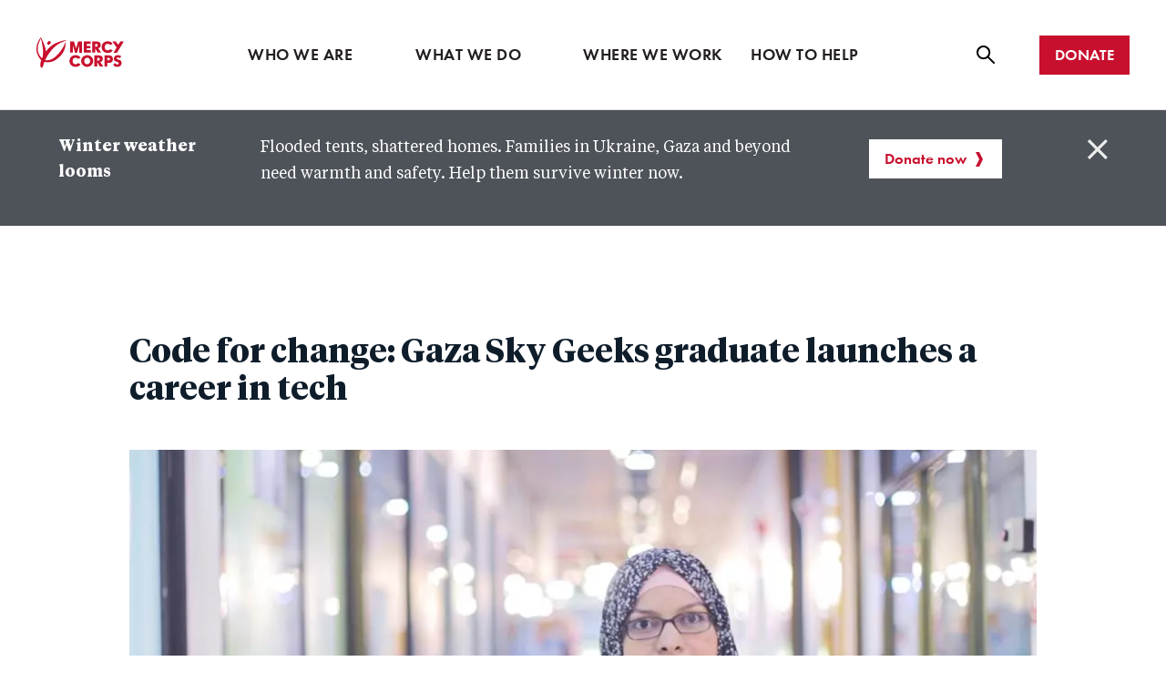

--- FILE ---
content_type: text/html; charset=UTF-8
request_url: https://europe.mercycorps.org/en-gb/blog/gaza-sky-geeks-career-tech
body_size: 39697
content:




<!DOCTYPE html>
<html lang="en" dir="ltr" prefix="og: https://ogp.me/ns#" class="no-js">
<!--
    C0M0M0
   0MM0 0M0                                  C000000
  0MM0  0MM0        0MMM0              0000MMMMM00C
 0MM0    0MM0     0MMMMMM0       C00MMMMMM000     00
 MMM     0MMMC    0MMMMM0     00MMMMMMM00        0M0
0MM0      MMM0     0000C   00MMMMMMM00          0MMC
MMM       0MMM0         00MMMMMMM00            0MM0
MM0       CMMMM0      0MMMMMMMM0             C0MMM0
MM0        MMMMM    0MMMMMMMM0              0MMMMM
MM0        0MMMM0 0MMMMMMMM0               0MMMMM0
MM0        0MMMM00MMMMMMM0               CMMMMMM0
MMM0       0MMMMMMMMMMMM0               0MMMMMM0
0MMMC      0MMMMMMMMMM0               0MMMMMMMC
 0MM0      0MMMMMMMMM0              00MMMMMM0
  0MMMC    MMMMMMMM0C             00MMMMMM00
   0MMM0  0MMMMMMM0             00MMMMMM00
    0MMMM0MMMMMMM0           00MMMMMMM0
     C0MMMMMMMMM0        00MMMMMMMMM0
       0MMMMMMMM000000MMMMMMMMMMM0C
       0MMMMMMMMMMMMMMMMMMMM00C
       MMMMMM0C0000000000C
      0MMMMMM
      0MMMMM0
      0MMMMMC
       0MMM0
-->
  <head>
    <meta charset="utf-8" />
<link rel="canonical" href="https://europe.mercycorps.org/en-gb/blog/gaza-sky-geeks-career-tech" />
<meta property="og:site_name" content="Mercy Corps" />
<meta property="og:type" content="article" />
<meta property="og:url" content="https://europe.mercycorps.org/en-gb/blog/gaza-sky-geeks-career-tech" />
<meta property="og:title" content="Code for change: Gaza Sky Geeks graduate launches a career in tech" />
<meta property="og:description" content="Mercy Corps is helping Palestinians break into tech through bootcamps at the first and only tech hub and startup accelerator in Gaza." />
<meta property="og:image" content="https://europe.mercycorps.org/sites/default/files/styles/1_19_1_1200x630/public/2022-08/palestine-20220808-mercycorps-GSG-Mai-001-1737x1046px.jpg?h=de40eeaf&amp;itok=9rIUWBnn" />
<meta property="og:image:url" content="https://europe.mercycorps.org/sites/default/files/styles/mercycorps_default_medium_1x_/public/2022-08/palestine-20220808-mercycorps-GSG-Mai-001-1737x1046px.webp" />
<meta property="og:image:secure_url" content="https://europe.mercycorps.org/sites/default/files/styles/mercycorps_default_medium_1x_/public/2022-08/palestine-20220808-mercycorps-GSG-Mai-001-1737x1046px.webp" />
<meta property="og:image:width" content="1200" />
<meta property="og:image:height" content="630" />
<meta property="og:updated_time" content="2024-05-31T17:09:47-0700" />
<meta property="og:image:alt" content="A young person posing for the camera." />
<meta name="twitter:card" content="summary_large_image" />
<meta name="twitter:title" content="Code for change: Gaza Sky Geeks graduate launches a career in tech" />
<meta name="twitter:site" content="@mercycorps" />
<meta name="twitter:description" content="Mercy Corps is helping Palestinians break into tech through bootcamps at the first and only tech hub and startup accelerator in Gaza." />
<meta name="twitter:site:id" content="16688755" />
<meta name="twitter:image" content="https://europe.mercycorps.org/sites/default/files/styles/mercycorps_default_medium_1x_/public/2022-08/palestine-20220808-mercycorps-GSG-Mai-001-1737x1046px.webp" />
<meta name="twitter:image:alt" content="A young person posing for the camera." />
<meta name="Generator" content="Drupal 10 (https://www.drupal.org)" />
<meta name="MobileOptimized" content="width" />
<meta name="HandheldFriendly" content="true" />
<meta name="viewport" content="width=device-width, initial-scale=1.0" />
<script type="application/ld+json">{
    "@context": "https://schema.org",
    "@graph": [
        {
            "@type": "BlogPosting",
            "@id": "https://europe.mercycorps.org/en-gb/blog/gaza-sky-geeks-career-tech",
            "name": "Code for change: Gaza Sky Geeks graduate launches a career in tech",
            "headline": "Code for change: Gaza Sky Geeks graduate launches a career in tech",
            "about": [
                "Technology",
                "Youth",
                "Palestine"
            ],
            "description": "Mercy Corps is helping Palestinians break into tech through bootcamps at the first and only tech hub and startup accelerator in Gaza.",
            "image": {
                "@type": "ImageObject",
                "representativeOfPage": true,
                "url": "https://europe.mercycorps.org/sites/default/files/styles/1_19_1_1200x630/public/2022-08/palestine-20220808-mercycorps-GSG-Mai-001-1737x1046px.jpg?h=de40eeaf\u0026itok=9rIUWBnn",
                "width": 1200,
                "height": 630
            },
            "datePublished": "Thu, 08/18/2022 - 09:41",
            "dateModified": "Mon, 12/11/2023 - 12:00",
            "isAccessibleForFree": true,
            "author": {
                "@type": "Organization",
                "@id": "https://europe.mercycorps.org/",
                "name": "Mercy Corps",
                "url": "https://europe.mercycorps.org/",
                "sameAs": [
                    "https://www.facebook.com/mercycorps",
                    "https://www.instagram.com/mercycorps/",
                    "https://www.linkedin.com/company/mercy-corps/",
                    "https://x.com/mercycorps"
                ],
                "logo": {
                    "@type": "ImageObject",
                    "representativeOfPage": false,
                    "url": "https://www.mercycorps.org/themes/custom/gesso/dist/images/mc-logo.svg",
                    "width": 96,
                    "height": 34
                }
            },
            "publisher": {
                "@type": "Organization",
                "@id": "https://europe.mercycorps.org/",
                "name": "Mercy Corps",
                "url": "https://europe.mercycorps.org/",
                "sameAs": [
                    "https://www.facebook.com/mercycorps",
                    "https://www.instagram.com/mercycorps/",
                    "https://www.linkedin.com/company/mercy-corps/",
                    "https://x.com/mercycorps"
                ],
                "logo": {
                    "@type": "ImageObject",
                    "url": "https://www.mercycorps.org/themes/custom/gesso/dist/images/mc-logo.svg",
                    "width": 96,
                    "height": 34
                }
            },
            "mainEntityOfPage": "https://europe.mercycorps.org/en-gb/blog/gaza-sky-geeks-career-tech"
        },
        {
            "@type": "WebPage",
            "@id": "https://europe.mercycorps.org/en-gb/blog/gaza-sky-geeks-career-tech",
            "description": "Mercy Corps is helping Palestinians break into tech through bootcamps at the first and only tech hub and startup accelerator in Gaza.",
            "breadcrumb": {
                "@type": "BreadcrumbList",
                "itemListElement": [
                    {
                        "@type": "ListItem",
                        "position": 1,
                        "name": "Blog",
                        "item": "https://europe.mercycorps.org/en-gb/blog"
                    },
                    {
                        "@type": "ListItem",
                        "position": 2,
                        "name": "Code for change: Gaza Sky Geeks graduate launches a career in tech",
                        "item": "https://europe.mercycorps.org/en-gb/blog/gaza-sky-geeks-career-tech"
                    }
                ]
            },
            "author": {
                "@type": "Organization",
                "@id": "https://europe.mercycorps.org/",
                "name": "Mercy Corps",
                "url": "https://europe.mercycorps.org/",
                "sameAs": [
                    "https://www.facebook.com/mercycorps",
                    "https://www.instagram.com/mercycorps/",
                    "https://www.linkedin.com/company/mercy-corps/",
                    "https://x.com/mercycorps"
                ],
                "logo": {
                    "@type": "ImageObject",
                    "representativeOfPage": false,
                    "url": "https://www.mercycorps.org/themes/custom/gesso/dist/images/mc-logo.svg",
                    "width": 96,
                    "height": 34
                }
            },
            "isAccessibleForFree": true
        }
    ]
}</script>
<meta http-equiv="x-ua-compatible" content="ie=edge" />
<script async>var _conv_page_type = "";
            var _conv_category_id = "";
            var _conv_category_name = "";
            var _conv_product_sku = "";
            var _conv_product_name = "";
            var _conv_product_price = "";
            var _conv_customer_id = "";
            var _conv_custom_v1 = "";
            var _conv_custom_v2 = "";
            var _conv_custom_v3 = "";
            var _conv_custom_v4 = "";</script>
<script async src="https://cdn-4.convertexperiments.com/v1/js/10041544-10041733.js?environment=production"></script>
<link rel="icon" href="/themes/custom/gesso/dist/images/mc-favicon.ico" type="image/vnd.microsoft.icon" />
<link rel="alternate" hreflang="en" href="https://europe.mercycorps.org/blog/gaza-sky-geeks-career-tech" />
<link rel="alternate" hreflang="en-gb" href="https://europe.mercycorps.org/en-gb/blog/gaza-sky-geeks-career-tech" />
<script src="/sites/default/files/google_tag/europe_only/google_tag.script.js?t9n3wp" defer></script>

    <title>Code for change: Gaza Sky Geeks graduate launches a career in tech | Mercy Corps</title>
    <link rel="stylesheet" media="all" href="/core/misc/components/progress.module.css?t9n3wp" />
<link rel="stylesheet" media="all" href="/core/misc/components/ajax-progress.module.css?t9n3wp" />
<link rel="stylesheet" media="all" href="/core/modules/system/css/components/align.module.css?t9n3wp" />
<link rel="stylesheet" media="all" href="/core/modules/system/css/components/fieldgroup.module.css?t9n3wp" />
<link rel="stylesheet" media="all" href="/core/modules/system/css/components/container-inline.module.css?t9n3wp" />
<link rel="stylesheet" media="all" href="/core/modules/system/css/components/clearfix.module.css?t9n3wp" />
<link rel="stylesheet" media="all" href="/core/modules/system/css/components/details.module.css?t9n3wp" />
<link rel="stylesheet" media="all" href="/core/modules/system/css/components/hidden.module.css?t9n3wp" />
<link rel="stylesheet" media="all" href="/core/modules/system/css/components/item-list.module.css?t9n3wp" />
<link rel="stylesheet" media="all" href="/core/modules/system/css/components/js.module.css?t9n3wp" />
<link rel="stylesheet" media="all" href="/core/modules/system/css/components/nowrap.module.css?t9n3wp" />
<link rel="stylesheet" media="all" href="/core/modules/system/css/components/position-container.module.css?t9n3wp" />
<link rel="stylesheet" media="all" href="/core/modules/system/css/components/reset-appearance.module.css?t9n3wp" />
<link rel="stylesheet" media="all" href="/core/modules/system/css/components/resize.module.css?t9n3wp" />
<link rel="stylesheet" media="all" href="/core/modules/system/css/components/system-status-counter.css?t9n3wp" />
<link rel="stylesheet" media="all" href="/core/modules/system/css/components/system-status-report-counters.css?t9n3wp" />
<link rel="stylesheet" media="all" href="/core/modules/system/css/components/system-status-report-general-info.css?t9n3wp" />
<link rel="stylesheet" media="all" href="/core/modules/system/css/components/tablesort.module.css?t9n3wp" />
<link rel="stylesheet" media="all" href="/core/modules/views/css/views.module.css?t9n3wp" />
<link rel="stylesheet" media="all" href="/modules/custom/mc_customizations/css/gin-overrides.css?t9n3wp" />
<link rel="stylesheet" media="all" href="/themes/custom/gesso/dist/css/alert.css?t9n3wp" />
<link rel="stylesheet" media="all" href="/themes/custom/gesso/dist/css/styles.css?t9n3wp" />

    <script type="text/javascript">(window.NREUM||(NREUM={})).init={privacy:{cookies_enabled:true},ajax:{deny_list:[]},feature_flags:["soft_nav"],distributed_tracing:{enabled:true}};(window.NREUM||(NREUM={})).loader_config={agentID:"772311630",accountID:"456454",trustKey:"456454",xpid:"UAMBVVNXGwQDUlBTAAEDVg==",licenseKey:"67f79ea04f",applicationID:"736117040",browserID:"772311630"};;/*! For license information please see nr-loader-spa-1.308.0.min.js.LICENSE.txt */
(()=>{var e,t,r={384:(e,t,r)=>{"use strict";r.d(t,{NT:()=>a,US:()=>u,Zm:()=>o,bQ:()=>d,dV:()=>c,pV:()=>l});var n=r(6154),i=r(1863),s=r(1910);const a={beacon:"bam.nr-data.net",errorBeacon:"bam.nr-data.net"};function o(){return n.gm.NREUM||(n.gm.NREUM={}),void 0===n.gm.newrelic&&(n.gm.newrelic=n.gm.NREUM),n.gm.NREUM}function c(){let e=o();return e.o||(e.o={ST:n.gm.setTimeout,SI:n.gm.setImmediate||n.gm.setInterval,CT:n.gm.clearTimeout,XHR:n.gm.XMLHttpRequest,REQ:n.gm.Request,EV:n.gm.Event,PR:n.gm.Promise,MO:n.gm.MutationObserver,FETCH:n.gm.fetch,WS:n.gm.WebSocket},(0,s.i)(...Object.values(e.o))),e}function d(e,t){let r=o();r.initializedAgents??={},t.initializedAt={ms:(0,i.t)(),date:new Date},r.initializedAgents[e]=t}function u(e,t){o()[e]=t}function l(){return function(){let e=o();const t=e.info||{};e.info={beacon:a.beacon,errorBeacon:a.errorBeacon,...t}}(),function(){let e=o();const t=e.init||{};e.init={...t}}(),c(),function(){let e=o();const t=e.loader_config||{};e.loader_config={...t}}(),o()}},782:(e,t,r)=>{"use strict";r.d(t,{T:()=>n});const n=r(860).K7.pageViewTiming},860:(e,t,r)=>{"use strict";r.d(t,{$J:()=>u,K7:()=>c,P3:()=>d,XX:()=>i,Yy:()=>o,df:()=>s,qY:()=>n,v4:()=>a});const n="events",i="jserrors",s="browser/blobs",a="rum",o="browser/logs",c={ajax:"ajax",genericEvents:"generic_events",jserrors:i,logging:"logging",metrics:"metrics",pageAction:"page_action",pageViewEvent:"page_view_event",pageViewTiming:"page_view_timing",sessionReplay:"session_replay",sessionTrace:"session_trace",softNav:"soft_navigations",spa:"spa"},d={[c.pageViewEvent]:1,[c.pageViewTiming]:2,[c.metrics]:3,[c.jserrors]:4,[c.spa]:5,[c.ajax]:6,[c.sessionTrace]:7,[c.softNav]:8,[c.sessionReplay]:9,[c.logging]:10,[c.genericEvents]:11},u={[c.pageViewEvent]:a,[c.pageViewTiming]:n,[c.ajax]:n,[c.spa]:n,[c.softNav]:n,[c.metrics]:i,[c.jserrors]:i,[c.sessionTrace]:s,[c.sessionReplay]:s,[c.logging]:o,[c.genericEvents]:"ins"}},944:(e,t,r)=>{"use strict";r.d(t,{R:()=>i});var n=r(3241);function i(e,t){"function"==typeof console.debug&&(console.debug("New Relic Warning: https://github.com/newrelic/newrelic-browser-agent/blob/main/docs/warning-codes.md#".concat(e),t),(0,n.W)({agentIdentifier:null,drained:null,type:"data",name:"warn",feature:"warn",data:{code:e,secondary:t}}))}},993:(e,t,r)=>{"use strict";r.d(t,{A$:()=>s,ET:()=>a,TZ:()=>o,p_:()=>i});var n=r(860);const i={ERROR:"ERROR",WARN:"WARN",INFO:"INFO",DEBUG:"DEBUG",TRACE:"TRACE"},s={OFF:0,ERROR:1,WARN:2,INFO:3,DEBUG:4,TRACE:5},a="log",o=n.K7.logging},1541:(e,t,r)=>{"use strict";r.d(t,{U:()=>i,f:()=>n});const n={MFE:"MFE",BA:"BA"};function i(e,t){if(2!==t?.harvestEndpointVersion)return{};const r=t.agentRef.runtime.appMetadata.agents[0].entityGuid;return e?{"source.id":e.id,"source.name":e.name,"source.type":e.type,"parent.id":e.parent?.id||r,"parent.type":e.parent?.type||n.BA}:{"entity.guid":r,appId:t.agentRef.info.applicationID}}},1687:(e,t,r)=>{"use strict";r.d(t,{Ak:()=>d,Ze:()=>h,x3:()=>u});var n=r(3241),i=r(7836),s=r(3606),a=r(860),o=r(2646);const c={};function d(e,t){const r={staged:!1,priority:a.P3[t]||0};l(e),c[e].get(t)||c[e].set(t,r)}function u(e,t){e&&c[e]&&(c[e].get(t)&&c[e].delete(t),p(e,t,!1),c[e].size&&f(e))}function l(e){if(!e)throw new Error("agentIdentifier required");c[e]||(c[e]=new Map)}function h(e="",t="feature",r=!1){if(l(e),!e||!c[e].get(t)||r)return p(e,t);c[e].get(t).staged=!0,f(e)}function f(e){const t=Array.from(c[e]);t.every(([e,t])=>t.staged)&&(t.sort((e,t)=>e[1].priority-t[1].priority),t.forEach(([t])=>{c[e].delete(t),p(e,t)}))}function p(e,t,r=!0){const a=e?i.ee.get(e):i.ee,c=s.i.handlers;if(!a.aborted&&a.backlog&&c){if((0,n.W)({agentIdentifier:e,type:"lifecycle",name:"drain",feature:t}),r){const e=a.backlog[t],r=c[t];if(r){for(let t=0;e&&t<e.length;++t)g(e[t],r);Object.entries(r).forEach(([e,t])=>{Object.values(t||{}).forEach(t=>{t[0]?.on&&t[0]?.context()instanceof o.y&&t[0].on(e,t[1])})})}}a.isolatedBacklog||delete c[t],a.backlog[t]=null,a.emit("drain-"+t,[])}}function g(e,t){var r=e[1];Object.values(t[r]||{}).forEach(t=>{var r=e[0];if(t[0]===r){var n=t[1],i=e[3],s=e[2];n.apply(i,s)}})}},1738:(e,t,r)=>{"use strict";r.d(t,{U:()=>f,Y:()=>h});var n=r(3241),i=r(9908),s=r(1863),a=r(944),o=r(5701),c=r(3969),d=r(8362),u=r(860),l=r(4261);function h(e,t,r,s){const h=s||r;!h||h[e]&&h[e]!==d.d.prototype[e]||(h[e]=function(){(0,i.p)(c.xV,["API/"+e+"/called"],void 0,u.K7.metrics,r.ee),(0,n.W)({agentIdentifier:r.agentIdentifier,drained:!!o.B?.[r.agentIdentifier],type:"data",name:"api",feature:l.Pl+e,data:{}});try{return t.apply(this,arguments)}catch(e){(0,a.R)(23,e)}})}function f(e,t,r,n,a){const o=e.info;null===r?delete o.jsAttributes[t]:o.jsAttributes[t]=r,(a||null===r)&&(0,i.p)(l.Pl+n,[(0,s.t)(),t,r],void 0,"session",e.ee)}},1741:(e,t,r)=>{"use strict";r.d(t,{W:()=>s});var n=r(944),i=r(4261);class s{#e(e,...t){if(this[e]!==s.prototype[e])return this[e](...t);(0,n.R)(35,e)}addPageAction(e,t){return this.#e(i.hG,e,t)}register(e){return this.#e(i.eY,e)}recordCustomEvent(e,t){return this.#e(i.fF,e,t)}setPageViewName(e,t){return this.#e(i.Fw,e,t)}setCustomAttribute(e,t,r){return this.#e(i.cD,e,t,r)}noticeError(e,t){return this.#e(i.o5,e,t)}setUserId(e,t=!1){return this.#e(i.Dl,e,t)}setApplicationVersion(e){return this.#e(i.nb,e)}setErrorHandler(e){return this.#e(i.bt,e)}addRelease(e,t){return this.#e(i.k6,e,t)}log(e,t){return this.#e(i.$9,e,t)}start(){return this.#e(i.d3)}finished(e){return this.#e(i.BL,e)}recordReplay(){return this.#e(i.CH)}pauseReplay(){return this.#e(i.Tb)}addToTrace(e){return this.#e(i.U2,e)}setCurrentRouteName(e){return this.#e(i.PA,e)}interaction(e){return this.#e(i.dT,e)}wrapLogger(e,t,r){return this.#e(i.Wb,e,t,r)}measure(e,t){return this.#e(i.V1,e,t)}consent(e){return this.#e(i.Pv,e)}}},1863:(e,t,r)=>{"use strict";function n(){return Math.floor(performance.now())}r.d(t,{t:()=>n})},1910:(e,t,r)=>{"use strict";r.d(t,{i:()=>s});var n=r(944);const i=new Map;function s(...e){return e.every(e=>{if(i.has(e))return i.get(e);const t="function"==typeof e?e.toString():"",r=t.includes("[native code]"),s=t.includes("nrWrapper");return r||s||(0,n.R)(64,e?.name||t),i.set(e,r),r})}},2555:(e,t,r)=>{"use strict";r.d(t,{D:()=>o,f:()=>a});var n=r(384),i=r(8122);const s={beacon:n.NT.beacon,errorBeacon:n.NT.errorBeacon,licenseKey:void 0,applicationID:void 0,sa:void 0,queueTime:void 0,applicationTime:void 0,ttGuid:void 0,user:void 0,account:void 0,product:void 0,extra:void 0,jsAttributes:{},userAttributes:void 0,atts:void 0,transactionName:void 0,tNamePlain:void 0};function a(e){try{return!!e.licenseKey&&!!e.errorBeacon&&!!e.applicationID}catch(e){return!1}}const o=e=>(0,i.a)(e,s)},2614:(e,t,r)=>{"use strict";r.d(t,{BB:()=>a,H3:()=>n,g:()=>d,iL:()=>c,tS:()=>o,uh:()=>i,wk:()=>s});const n="NRBA",i="SESSION",s=144e5,a=18e5,o={STARTED:"session-started",PAUSE:"session-pause",RESET:"session-reset",RESUME:"session-resume",UPDATE:"session-update"},c={SAME_TAB:"same-tab",CROSS_TAB:"cross-tab"},d={OFF:0,FULL:1,ERROR:2}},2646:(e,t,r)=>{"use strict";r.d(t,{y:()=>n});class n{constructor(e){this.contextId=e}}},2843:(e,t,r)=>{"use strict";r.d(t,{G:()=>s,u:()=>i});var n=r(3878);function i(e,t=!1,r,i){(0,n.DD)("visibilitychange",function(){if(t)return void("hidden"===document.visibilityState&&e());e(document.visibilityState)},r,i)}function s(e,t,r){(0,n.sp)("pagehide",e,t,r)}},3241:(e,t,r)=>{"use strict";r.d(t,{W:()=>s});var n=r(6154);const i="newrelic";function s(e={}){try{n.gm.dispatchEvent(new CustomEvent(i,{detail:e}))}catch(e){}}},3304:(e,t,r)=>{"use strict";r.d(t,{A:()=>s});var n=r(7836);const i=()=>{const e=new WeakSet;return(t,r)=>{if("object"==typeof r&&null!==r){if(e.has(r))return;e.add(r)}return r}};function s(e){try{return JSON.stringify(e,i())??""}catch(e){try{n.ee.emit("internal-error",[e])}catch(e){}return""}}},3333:(e,t,r)=>{"use strict";r.d(t,{$v:()=>u,TZ:()=>n,Xh:()=>c,Zp:()=>i,kd:()=>d,mq:()=>o,nf:()=>a,qN:()=>s});const n=r(860).K7.genericEvents,i=["auxclick","click","copy","keydown","paste","scrollend"],s=["focus","blur"],a=4,o=1e3,c=2e3,d=["PageAction","UserAction","BrowserPerformance"],u={RESOURCES:"experimental.resources",REGISTER:"register"}},3434:(e,t,r)=>{"use strict";r.d(t,{Jt:()=>s,YM:()=>d});var n=r(7836),i=r(5607);const s="nr@original:".concat(i.W),a=50;var o=Object.prototype.hasOwnProperty,c=!1;function d(e,t){return e||(e=n.ee),r.inPlace=function(e,t,n,i,s){n||(n="");const a="-"===n.charAt(0);for(let o=0;o<t.length;o++){const c=t[o],d=e[c];l(d)||(e[c]=r(d,a?c+n:n,i,c,s))}},r.flag=s,r;function r(t,r,n,c,d){return l(t)?t:(r||(r=""),nrWrapper[s]=t,function(e,t,r){if(Object.defineProperty&&Object.keys)try{return Object.keys(e).forEach(function(r){Object.defineProperty(t,r,{get:function(){return e[r]},set:function(t){return e[r]=t,t}})}),t}catch(e){u([e],r)}for(var n in e)o.call(e,n)&&(t[n]=e[n])}(t,nrWrapper,e),nrWrapper);function nrWrapper(){var s,o,l,h;let f;try{o=this,s=[...arguments],l="function"==typeof n?n(s,o):n||{}}catch(t){u([t,"",[s,o,c],l],e)}i(r+"start",[s,o,c],l,d);const p=performance.now();let g;try{return h=t.apply(o,s),g=performance.now(),h}catch(e){throw g=performance.now(),i(r+"err",[s,o,e],l,d),f=e,f}finally{const e=g-p,t={start:p,end:g,duration:e,isLongTask:e>=a,methodName:c,thrownError:f};t.isLongTask&&i("long-task",[t,o],l,d),i(r+"end",[s,o,h],l,d)}}}function i(r,n,i,s){if(!c||t){var a=c;c=!0;try{e.emit(r,n,i,t,s)}catch(t){u([t,r,n,i],e)}c=a}}}function u(e,t){t||(t=n.ee);try{t.emit("internal-error",e)}catch(e){}}function l(e){return!(e&&"function"==typeof e&&e.apply&&!e[s])}},3606:(e,t,r)=>{"use strict";r.d(t,{i:()=>s});var n=r(9908);s.on=a;var i=s.handlers={};function s(e,t,r,s){a(s||n.d,i,e,t,r)}function a(e,t,r,i,s){s||(s="feature"),e||(e=n.d);var a=t[s]=t[s]||{};(a[r]=a[r]||[]).push([e,i])}},3738:(e,t,r)=>{"use strict";r.d(t,{He:()=>i,Kp:()=>o,Lc:()=>d,Rz:()=>u,TZ:()=>n,bD:()=>s,d3:()=>a,jx:()=>l,sl:()=>h,uP:()=>c});const n=r(860).K7.sessionTrace,i="bstResource",s="resource",a="-start",o="-end",c="fn"+a,d="fn"+o,u="pushState",l=1e3,h=3e4},3785:(e,t,r)=>{"use strict";r.d(t,{R:()=>c,b:()=>d});var n=r(9908),i=r(1863),s=r(860),a=r(3969),o=r(993);function c(e,t,r={},c=o.p_.INFO,d=!0,u,l=(0,i.t)()){(0,n.p)(a.xV,["API/logging/".concat(c.toLowerCase(),"/called")],void 0,s.K7.metrics,e),(0,n.p)(o.ET,[l,t,r,c,d,u],void 0,s.K7.logging,e)}function d(e){return"string"==typeof e&&Object.values(o.p_).some(t=>t===e.toUpperCase().trim())}},3878:(e,t,r)=>{"use strict";function n(e,t){return{capture:e,passive:!1,signal:t}}function i(e,t,r=!1,i){window.addEventListener(e,t,n(r,i))}function s(e,t,r=!1,i){document.addEventListener(e,t,n(r,i))}r.d(t,{DD:()=>s,jT:()=>n,sp:()=>i})},3962:(e,t,r)=>{"use strict";r.d(t,{AM:()=>a,O2:()=>l,OV:()=>s,Qu:()=>h,TZ:()=>c,ih:()=>f,pP:()=>o,t1:()=>u,tC:()=>i,wD:()=>d});var n=r(860);const i=["click","keydown","submit"],s="popstate",a="api",o="initialPageLoad",c=n.K7.softNav,d=5e3,u=500,l={INITIAL_PAGE_LOAD:"",ROUTE_CHANGE:1,UNSPECIFIED:2},h={INTERACTION:1,AJAX:2,CUSTOM_END:3,CUSTOM_TRACER:4},f={IP:"in progress",PF:"pending finish",FIN:"finished",CAN:"cancelled"}},3969:(e,t,r)=>{"use strict";r.d(t,{TZ:()=>n,XG:()=>o,rs:()=>i,xV:()=>a,z_:()=>s});const n=r(860).K7.metrics,i="sm",s="cm",a="storeSupportabilityMetrics",o="storeEventMetrics"},4234:(e,t,r)=>{"use strict";r.d(t,{W:()=>s});var n=r(7836),i=r(1687);class s{constructor(e,t){this.agentIdentifier=e,this.ee=n.ee.get(e),this.featureName=t,this.blocked=!1}deregisterDrain(){(0,i.x3)(this.agentIdentifier,this.featureName)}}},4261:(e,t,r)=>{"use strict";r.d(t,{$9:()=>u,BL:()=>c,CH:()=>p,Dl:()=>R,Fw:()=>w,PA:()=>v,Pl:()=>n,Pv:()=>A,Tb:()=>h,U2:()=>a,V1:()=>E,Wb:()=>T,bt:()=>y,cD:()=>b,d3:()=>x,dT:()=>d,eY:()=>g,fF:()=>f,hG:()=>s,hw:()=>i,k6:()=>o,nb:()=>m,o5:()=>l});const n="api-",i=n+"ixn-",s="addPageAction",a="addToTrace",o="addRelease",c="finished",d="interaction",u="log",l="noticeError",h="pauseReplay",f="recordCustomEvent",p="recordReplay",g="register",m="setApplicationVersion",v="setCurrentRouteName",b="setCustomAttribute",y="setErrorHandler",w="setPageViewName",R="setUserId",x="start",T="wrapLogger",E="measure",A="consent"},5205:(e,t,r)=>{"use strict";r.d(t,{j:()=>S});var n=r(384),i=r(1741);var s=r(2555),a=r(3333);const o=e=>{if(!e||"string"!=typeof e)return!1;try{document.createDocumentFragment().querySelector(e)}catch{return!1}return!0};var c=r(2614),d=r(944),u=r(8122);const l="[data-nr-mask]",h=e=>(0,u.a)(e,(()=>{const e={feature_flags:[],experimental:{allow_registered_children:!1,resources:!1},mask_selector:"*",block_selector:"[data-nr-block]",mask_input_options:{color:!1,date:!1,"datetime-local":!1,email:!1,month:!1,number:!1,range:!1,search:!1,tel:!1,text:!1,time:!1,url:!1,week:!1,textarea:!1,select:!1,password:!0}};return{ajax:{deny_list:void 0,block_internal:!0,enabled:!0,autoStart:!0},api:{get allow_registered_children(){return e.feature_flags.includes(a.$v.REGISTER)||e.experimental.allow_registered_children},set allow_registered_children(t){e.experimental.allow_registered_children=t},duplicate_registered_data:!1},browser_consent_mode:{enabled:!1},distributed_tracing:{enabled:void 0,exclude_newrelic_header:void 0,cors_use_newrelic_header:void 0,cors_use_tracecontext_headers:void 0,allowed_origins:void 0},get feature_flags(){return e.feature_flags},set feature_flags(t){e.feature_flags=t},generic_events:{enabled:!0,autoStart:!0},harvest:{interval:30},jserrors:{enabled:!0,autoStart:!0},logging:{enabled:!0,autoStart:!0},metrics:{enabled:!0,autoStart:!0},obfuscate:void 0,page_action:{enabled:!0},page_view_event:{enabled:!0,autoStart:!0},page_view_timing:{enabled:!0,autoStart:!0},performance:{capture_marks:!1,capture_measures:!1,capture_detail:!0,resources:{get enabled(){return e.feature_flags.includes(a.$v.RESOURCES)||e.experimental.resources},set enabled(t){e.experimental.resources=t},asset_types:[],first_party_domains:[],ignore_newrelic:!0}},privacy:{cookies_enabled:!0},proxy:{assets:void 0,beacon:void 0},session:{expiresMs:c.wk,inactiveMs:c.BB},session_replay:{autoStart:!0,enabled:!1,preload:!1,sampling_rate:10,error_sampling_rate:100,collect_fonts:!1,inline_images:!1,fix_stylesheets:!0,mask_all_inputs:!0,get mask_text_selector(){return e.mask_selector},set mask_text_selector(t){o(t)?e.mask_selector="".concat(t,",").concat(l):""===t||null===t?e.mask_selector=l:(0,d.R)(5,t)},get block_class(){return"nr-block"},get ignore_class(){return"nr-ignore"},get mask_text_class(){return"nr-mask"},get block_selector(){return e.block_selector},set block_selector(t){o(t)?e.block_selector+=",".concat(t):""!==t&&(0,d.R)(6,t)},get mask_input_options(){return e.mask_input_options},set mask_input_options(t){t&&"object"==typeof t?e.mask_input_options={...t,password:!0}:(0,d.R)(7,t)}},session_trace:{enabled:!0,autoStart:!0},soft_navigations:{enabled:!0,autoStart:!0},spa:{enabled:!0,autoStart:!0},ssl:void 0,user_actions:{enabled:!0,elementAttributes:["id","className","tagName","type"]}}})());var f=r(6154),p=r(9324);let g=0;const m={buildEnv:p.F3,distMethod:p.Xs,version:p.xv,originTime:f.WN},v={consented:!1},b={appMetadata:{},get consented(){return this.session?.state?.consent||v.consented},set consented(e){v.consented=e},customTransaction:void 0,denyList:void 0,disabled:!1,harvester:void 0,isolatedBacklog:!1,isRecording:!1,loaderType:void 0,maxBytes:3e4,obfuscator:void 0,onerror:void 0,ptid:void 0,releaseIds:{},session:void 0,timeKeeper:void 0,registeredEntities:[],jsAttributesMetadata:{bytes:0},get harvestCount(){return++g}},y=e=>{const t=(0,u.a)(e,b),r=Object.keys(m).reduce((e,t)=>(e[t]={value:m[t],writable:!1,configurable:!0,enumerable:!0},e),{});return Object.defineProperties(t,r)};var w=r(5701);const R=e=>{const t=e.startsWith("http");e+="/",r.p=t?e:"https://"+e};var x=r(7836),T=r(3241);const E={accountID:void 0,trustKey:void 0,agentID:void 0,licenseKey:void 0,applicationID:void 0,xpid:void 0},A=e=>(0,u.a)(e,E),_=new Set;function S(e,t={},r,a){let{init:o,info:c,loader_config:d,runtime:u={},exposed:l=!0}=t;if(!c){const e=(0,n.pV)();o=e.init,c=e.info,d=e.loader_config}e.init=h(o||{}),e.loader_config=A(d||{}),c.jsAttributes??={},f.bv&&(c.jsAttributes.isWorker=!0),e.info=(0,s.D)(c);const p=e.init,g=[c.beacon,c.errorBeacon];_.has(e.agentIdentifier)||(p.proxy.assets&&(R(p.proxy.assets),g.push(p.proxy.assets)),p.proxy.beacon&&g.push(p.proxy.beacon),e.beacons=[...g],function(e){const t=(0,n.pV)();Object.getOwnPropertyNames(i.W.prototype).forEach(r=>{const n=i.W.prototype[r];if("function"!=typeof n||"constructor"===n)return;let s=t[r];e[r]&&!1!==e.exposed&&"micro-agent"!==e.runtime?.loaderType&&(t[r]=(...t)=>{const n=e[r](...t);return s?s(...t):n})})}(e),(0,n.US)("activatedFeatures",w.B)),u.denyList=[...p.ajax.deny_list||[],...p.ajax.block_internal?g:[]],u.ptid=e.agentIdentifier,u.loaderType=r,e.runtime=y(u),_.has(e.agentIdentifier)||(e.ee=x.ee.get(e.agentIdentifier),e.exposed=l,(0,T.W)({agentIdentifier:e.agentIdentifier,drained:!!w.B?.[e.agentIdentifier],type:"lifecycle",name:"initialize",feature:void 0,data:e.config})),_.add(e.agentIdentifier)}},5270:(e,t,r)=>{"use strict";r.d(t,{Aw:()=>a,SR:()=>s,rF:()=>o});var n=r(384),i=r(7767);function s(e){return!!(0,n.dV)().o.MO&&(0,i.V)(e)&&!0===e?.session_trace.enabled}function a(e){return!0===e?.session_replay.preload&&s(e)}function o(e,t){try{if("string"==typeof t?.type){if("password"===t.type.toLowerCase())return"*".repeat(e?.length||0);if(void 0!==t?.dataset?.nrUnmask||t?.classList?.contains("nr-unmask"))return e}}catch(e){}return"string"==typeof e?e.replace(/[\S]/g,"*"):"*".repeat(e?.length||0)}},5289:(e,t,r)=>{"use strict";r.d(t,{GG:()=>a,Qr:()=>c,sB:()=>o});var n=r(3878),i=r(6389);function s(){return"undefined"==typeof document||"complete"===document.readyState}function a(e,t){if(s())return e();const r=(0,i.J)(e),a=setInterval(()=>{s()&&(clearInterval(a),r())},500);(0,n.sp)("load",r,t)}function o(e){if(s())return e();(0,n.DD)("DOMContentLoaded",e)}function c(e){if(s())return e();(0,n.sp)("popstate",e)}},5607:(e,t,r)=>{"use strict";r.d(t,{W:()=>n});const n=(0,r(9566).bz)()},5701:(e,t,r)=>{"use strict";r.d(t,{B:()=>s,t:()=>a});var n=r(3241);const i=new Set,s={};function a(e,t){const r=t.agentIdentifier;s[r]??={},e&&"object"==typeof e&&(i.has(r)||(t.ee.emit("rumresp",[e]),s[r]=e,i.add(r),(0,n.W)({agentIdentifier:r,loaded:!0,drained:!0,type:"lifecycle",name:"load",feature:void 0,data:e})))}},6154:(e,t,r)=>{"use strict";r.d(t,{OF:()=>d,RI:()=>i,WN:()=>h,bv:()=>s,eN:()=>f,gm:()=>a,lR:()=>l,m:()=>c,mw:()=>o,sb:()=>u});var n=r(1863);const i="undefined"!=typeof window&&!!window.document,s="undefined"!=typeof WorkerGlobalScope&&("undefined"!=typeof self&&self instanceof WorkerGlobalScope&&self.navigator instanceof WorkerNavigator||"undefined"!=typeof globalThis&&globalThis instanceof WorkerGlobalScope&&globalThis.navigator instanceof WorkerNavigator),a=i?window:"undefined"!=typeof WorkerGlobalScope&&("undefined"!=typeof self&&self instanceof WorkerGlobalScope&&self||"undefined"!=typeof globalThis&&globalThis instanceof WorkerGlobalScope&&globalThis),o=Boolean("hidden"===a?.document?.visibilityState),c=""+a?.location,d=/iPad|iPhone|iPod/.test(a.navigator?.userAgent),u=d&&"undefined"==typeof SharedWorker,l=(()=>{const e=a.navigator?.userAgent?.match(/Firefox[/\s](\d+\.\d+)/);return Array.isArray(e)&&e.length>=2?+e[1]:0})(),h=Date.now()-(0,n.t)(),f=()=>"undefined"!=typeof PerformanceNavigationTiming&&a?.performance?.getEntriesByType("navigation")?.[0]?.responseStart},6344:(e,t,r)=>{"use strict";r.d(t,{BB:()=>u,Qb:()=>l,TZ:()=>i,Ug:()=>a,Vh:()=>s,_s:()=>o,bc:()=>d,yP:()=>c});var n=r(2614);const i=r(860).K7.sessionReplay,s="errorDuringReplay",a=.12,o={DomContentLoaded:0,Load:1,FullSnapshot:2,IncrementalSnapshot:3,Meta:4,Custom:5},c={[n.g.ERROR]:15e3,[n.g.FULL]:3e5,[n.g.OFF]:0},d={RESET:{message:"Session was reset",sm:"Reset"},IMPORT:{message:"Recorder failed to import",sm:"Import"},TOO_MANY:{message:"429: Too Many Requests",sm:"Too-Many"},TOO_BIG:{message:"Payload was too large",sm:"Too-Big"},CROSS_TAB:{message:"Session Entity was set to OFF on another tab",sm:"Cross-Tab"},ENTITLEMENTS:{message:"Session Replay is not allowed and will not be started",sm:"Entitlement"}},u=5e3,l={API:"api",RESUME:"resume",SWITCH_TO_FULL:"switchToFull",INITIALIZE:"initialize",PRELOAD:"preload"}},6389:(e,t,r)=>{"use strict";function n(e,t=500,r={}){const n=r?.leading||!1;let i;return(...r)=>{n&&void 0===i&&(e.apply(this,r),i=setTimeout(()=>{i=clearTimeout(i)},t)),n||(clearTimeout(i),i=setTimeout(()=>{e.apply(this,r)},t))}}function i(e){let t=!1;return(...r)=>{t||(t=!0,e.apply(this,r))}}r.d(t,{J:()=>i,s:()=>n})},6630:(e,t,r)=>{"use strict";r.d(t,{T:()=>n});const n=r(860).K7.pageViewEvent},6774:(e,t,r)=>{"use strict";r.d(t,{T:()=>n});const n=r(860).K7.jserrors},7295:(e,t,r)=>{"use strict";r.d(t,{Xv:()=>a,gX:()=>i,iW:()=>s});var n=[];function i(e){if(!e||s(e))return!1;if(0===n.length)return!0;if("*"===n[0].hostname)return!1;for(var t=0;t<n.length;t++){var r=n[t];if(r.hostname.test(e.hostname)&&r.pathname.test(e.pathname))return!1}return!0}function s(e){return void 0===e.hostname}function a(e){if(n=[],e&&e.length)for(var t=0;t<e.length;t++){let r=e[t];if(!r)continue;if("*"===r)return void(n=[{hostname:"*"}]);0===r.indexOf("http://")?r=r.substring(7):0===r.indexOf("https://")&&(r=r.substring(8));const i=r.indexOf("/");let s,a;i>0?(s=r.substring(0,i),a=r.substring(i)):(s=r,a="*");let[c]=s.split(":");n.push({hostname:o(c),pathname:o(a,!0)})}}function o(e,t=!1){const r=e.replace(/[.+?^${}()|[\]\\]/g,e=>"\\"+e).replace(/\*/g,".*?");return new RegExp((t?"^":"")+r+"$")}},7485:(e,t,r)=>{"use strict";r.d(t,{D:()=>i});var n=r(6154);function i(e){if(0===(e||"").indexOf("data:"))return{protocol:"data"};try{const t=new URL(e,location.href),r={port:t.port,hostname:t.hostname,pathname:t.pathname,search:t.search,protocol:t.protocol.slice(0,t.protocol.indexOf(":")),sameOrigin:t.protocol===n.gm?.location?.protocol&&t.host===n.gm?.location?.host};return r.port&&""!==r.port||("http:"===t.protocol&&(r.port="80"),"https:"===t.protocol&&(r.port="443")),r.pathname&&""!==r.pathname?r.pathname.startsWith("/")||(r.pathname="/".concat(r.pathname)):r.pathname="/",r}catch(e){return{}}}},7699:(e,t,r)=>{"use strict";r.d(t,{It:()=>s,KC:()=>o,No:()=>i,qh:()=>a});var n=r(860);const i=16e3,s=1e6,a="SESSION_ERROR",o={[n.K7.logging]:!0,[n.K7.genericEvents]:!1,[n.K7.jserrors]:!1,[n.K7.ajax]:!1}},7767:(e,t,r)=>{"use strict";r.d(t,{V:()=>i});var n=r(6154);const i=e=>n.RI&&!0===e?.privacy.cookies_enabled},7836:(e,t,r)=>{"use strict";r.d(t,{P:()=>o,ee:()=>c});var n=r(384),i=r(8990),s=r(2646),a=r(5607);const o="nr@context:".concat(a.W),c=function e(t,r){var n={},a={},u={},l=!1;try{l=16===r.length&&d.initializedAgents?.[r]?.runtime.isolatedBacklog}catch(e){}var h={on:p,addEventListener:p,removeEventListener:function(e,t){var r=n[e];if(!r)return;for(var i=0;i<r.length;i++)r[i]===t&&r.splice(i,1)},emit:function(e,r,n,i,s){!1!==s&&(s=!0);if(c.aborted&&!i)return;t&&s&&t.emit(e,r,n);var o=f(n);g(e).forEach(e=>{e.apply(o,r)});var d=v()[a[e]];d&&d.push([h,e,r,o]);return o},get:m,listeners:g,context:f,buffer:function(e,t){const r=v();if(t=t||"feature",h.aborted)return;Object.entries(e||{}).forEach(([e,n])=>{a[n]=t,t in r||(r[t]=[])})},abort:function(){h._aborted=!0,Object.keys(h.backlog).forEach(e=>{delete h.backlog[e]})},isBuffering:function(e){return!!v()[a[e]]},debugId:r,backlog:l?{}:t&&"object"==typeof t.backlog?t.backlog:{},isolatedBacklog:l};return Object.defineProperty(h,"aborted",{get:()=>{let e=h._aborted||!1;return e||(t&&(e=t.aborted),e)}}),h;function f(e){return e&&e instanceof s.y?e:e?(0,i.I)(e,o,()=>new s.y(o)):new s.y(o)}function p(e,t){n[e]=g(e).concat(t)}function g(e){return n[e]||[]}function m(t){return u[t]=u[t]||e(h,t)}function v(){return h.backlog}}(void 0,"globalEE"),d=(0,n.Zm)();d.ee||(d.ee=c)},8122:(e,t,r)=>{"use strict";r.d(t,{a:()=>i});var n=r(944);function i(e,t){try{if(!e||"object"!=typeof e)return(0,n.R)(3);if(!t||"object"!=typeof t)return(0,n.R)(4);const r=Object.create(Object.getPrototypeOf(t),Object.getOwnPropertyDescriptors(t)),s=0===Object.keys(r).length?e:r;for(let a in s)if(void 0!==e[a])try{if(null===e[a]){r[a]=null;continue}Array.isArray(e[a])&&Array.isArray(t[a])?r[a]=Array.from(new Set([...e[a],...t[a]])):"object"==typeof e[a]&&"object"==typeof t[a]?r[a]=i(e[a],t[a]):r[a]=e[a]}catch(e){r[a]||(0,n.R)(1,e)}return r}catch(e){(0,n.R)(2,e)}}},8139:(e,t,r)=>{"use strict";r.d(t,{u:()=>h});var n=r(7836),i=r(3434),s=r(8990),a=r(6154);const o={},c=a.gm.XMLHttpRequest,d="addEventListener",u="removeEventListener",l="nr@wrapped:".concat(n.P);function h(e){var t=function(e){return(e||n.ee).get("events")}(e);if(o[t.debugId]++)return t;o[t.debugId]=1;var r=(0,i.YM)(t,!0);function h(e){r.inPlace(e,[d,u],"-",p)}function p(e,t){return e[1]}return"getPrototypeOf"in Object&&(a.RI&&f(document,h),c&&f(c.prototype,h),f(a.gm,h)),t.on(d+"-start",function(e,t){var n=e[1];if(null!==n&&("function"==typeof n||"object"==typeof n)&&"newrelic"!==e[0]){var i=(0,s.I)(n,l,function(){var e={object:function(){if("function"!=typeof n.handleEvent)return;return n.handleEvent.apply(n,arguments)},function:n}[typeof n];return e?r(e,"fn-",null,e.name||"anonymous"):n});this.wrapped=e[1]=i}}),t.on(u+"-start",function(e){e[1]=this.wrapped||e[1]}),t}function f(e,t,...r){let n=e;for(;"object"==typeof n&&!Object.prototype.hasOwnProperty.call(n,d);)n=Object.getPrototypeOf(n);n&&t(n,...r)}},8362:(e,t,r)=>{"use strict";r.d(t,{d:()=>s});var n=r(9566),i=r(1741);class s extends i.W{agentIdentifier=(0,n.LA)(16)}},8374:(e,t,r)=>{r.nc=(()=>{try{return document?.currentScript?.nonce}catch(e){}return""})()},8990:(e,t,r)=>{"use strict";r.d(t,{I:()=>i});var n=Object.prototype.hasOwnProperty;function i(e,t,r){if(n.call(e,t))return e[t];var i=r();if(Object.defineProperty&&Object.keys)try{return Object.defineProperty(e,t,{value:i,writable:!0,enumerable:!1}),i}catch(e){}return e[t]=i,i}},9119:(e,t,r)=>{"use strict";r.d(t,{L:()=>s});var n=/([^?#]*)[^#]*(#[^?]*|$).*/,i=/([^?#]*)().*/;function s(e,t){return e?e.replace(t?n:i,"$1$2"):e}},9300:(e,t,r)=>{"use strict";r.d(t,{T:()=>n});const n=r(860).K7.ajax},9324:(e,t,r)=>{"use strict";r.d(t,{AJ:()=>a,F3:()=>i,Xs:()=>s,Yq:()=>o,xv:()=>n});const n="1.308.0",i="PROD",s="CDN",a="@newrelic/rrweb",o="1.0.1"},9566:(e,t,r)=>{"use strict";r.d(t,{LA:()=>o,ZF:()=>c,bz:()=>a,el:()=>d});var n=r(6154);const i="xxxxxxxx-xxxx-4xxx-yxxx-xxxxxxxxxxxx";function s(e,t){return e?15&e[t]:16*Math.random()|0}function a(){const e=n.gm?.crypto||n.gm?.msCrypto;let t,r=0;return e&&e.getRandomValues&&(t=e.getRandomValues(new Uint8Array(30))),i.split("").map(e=>"x"===e?s(t,r++).toString(16):"y"===e?(3&s()|8).toString(16):e).join("")}function o(e){const t=n.gm?.crypto||n.gm?.msCrypto;let r,i=0;t&&t.getRandomValues&&(r=t.getRandomValues(new Uint8Array(e)));const a=[];for(var o=0;o<e;o++)a.push(s(r,i++).toString(16));return a.join("")}function c(){return o(16)}function d(){return o(32)}},9908:(e,t,r)=>{"use strict";r.d(t,{d:()=>n,p:()=>i});var n=r(7836).ee.get("handle");function i(e,t,r,i,s){s?(s.buffer([e],i),s.emit(e,t,r)):(n.buffer([e],i),n.emit(e,t,r))}}},n={};function i(e){var t=n[e];if(void 0!==t)return t.exports;var s=n[e]={exports:{}};return r[e](s,s.exports,i),s.exports}i.m=r,i.d=(e,t)=>{for(var r in t)i.o(t,r)&&!i.o(e,r)&&Object.defineProperty(e,r,{enumerable:!0,get:t[r]})},i.f={},i.e=e=>Promise.all(Object.keys(i.f).reduce((t,r)=>(i.f[r](e,t),t),[])),i.u=e=>({212:"nr-spa-compressor",249:"nr-spa-recorder",478:"nr-spa"}[e]+"-1.308.0.min.js"),i.o=(e,t)=>Object.prototype.hasOwnProperty.call(e,t),e={},t="NRBA-1.308.0.PROD:",i.l=(r,n,s,a)=>{if(e[r])e[r].push(n);else{var o,c;if(void 0!==s)for(var d=document.getElementsByTagName("script"),u=0;u<d.length;u++){var l=d[u];if(l.getAttribute("src")==r||l.getAttribute("data-webpack")==t+s){o=l;break}}if(!o){c=!0;var h={478:"sha512-RSfSVnmHk59T/uIPbdSE0LPeqcEdF4/+XhfJdBuccH5rYMOEZDhFdtnh6X6nJk7hGpzHd9Ujhsy7lZEz/ORYCQ==",249:"sha512-ehJXhmntm85NSqW4MkhfQqmeKFulra3klDyY0OPDUE+sQ3GokHlPh1pmAzuNy//3j4ac6lzIbmXLvGQBMYmrkg==",212:"sha512-B9h4CR46ndKRgMBcK+j67uSR2RCnJfGefU+A7FrgR/k42ovXy5x/MAVFiSvFxuVeEk/pNLgvYGMp1cBSK/G6Fg=="};(o=document.createElement("script")).charset="utf-8",i.nc&&o.setAttribute("nonce",i.nc),o.setAttribute("data-webpack",t+s),o.src=r,0!==o.src.indexOf(window.location.origin+"/")&&(o.crossOrigin="anonymous"),h[a]&&(o.integrity=h[a])}e[r]=[n];var f=(t,n)=>{o.onerror=o.onload=null,clearTimeout(p);var i=e[r];if(delete e[r],o.parentNode&&o.parentNode.removeChild(o),i&&i.forEach(e=>e(n)),t)return t(n)},p=setTimeout(f.bind(null,void 0,{type:"timeout",target:o}),12e4);o.onerror=f.bind(null,o.onerror),o.onload=f.bind(null,o.onload),c&&document.head.appendChild(o)}},i.r=e=>{"undefined"!=typeof Symbol&&Symbol.toStringTag&&Object.defineProperty(e,Symbol.toStringTag,{value:"Module"}),Object.defineProperty(e,"__esModule",{value:!0})},i.p="https://js-agent.newrelic.com/",(()=>{var e={38:0,788:0};i.f.j=(t,r)=>{var n=i.o(e,t)?e[t]:void 0;if(0!==n)if(n)r.push(n[2]);else{var s=new Promise((r,i)=>n=e[t]=[r,i]);r.push(n[2]=s);var a=i.p+i.u(t),o=new Error;i.l(a,r=>{if(i.o(e,t)&&(0!==(n=e[t])&&(e[t]=void 0),n)){var s=r&&("load"===r.type?"missing":r.type),a=r&&r.target&&r.target.src;o.message="Loading chunk "+t+" failed: ("+s+": "+a+")",o.name="ChunkLoadError",o.type=s,o.request=a,n[1](o)}},"chunk-"+t,t)}};var t=(t,r)=>{var n,s,[a,o,c]=r,d=0;if(a.some(t=>0!==e[t])){for(n in o)i.o(o,n)&&(i.m[n]=o[n]);if(c)c(i)}for(t&&t(r);d<a.length;d++)s=a[d],i.o(e,s)&&e[s]&&e[s][0](),e[s]=0},r=self["webpackChunk:NRBA-1.308.0.PROD"]=self["webpackChunk:NRBA-1.308.0.PROD"]||[];r.forEach(t.bind(null,0)),r.push=t.bind(null,r.push.bind(r))})(),(()=>{"use strict";i(8374);var e=i(8362),t=i(860);const r=Object.values(t.K7);var n=i(5205);var s=i(9908),a=i(1863),o=i(4261),c=i(1738);var d=i(1687),u=i(4234),l=i(5289),h=i(6154),f=i(944),p=i(5270),g=i(7767),m=i(6389),v=i(7699);class b extends u.W{constructor(e,t){super(e.agentIdentifier,t),this.agentRef=e,this.abortHandler=void 0,this.featAggregate=void 0,this.loadedSuccessfully=void 0,this.onAggregateImported=new Promise(e=>{this.loadedSuccessfully=e}),this.deferred=Promise.resolve(),!1===e.init[this.featureName].autoStart?this.deferred=new Promise((t,r)=>{this.ee.on("manual-start-all",(0,m.J)(()=>{(0,d.Ak)(e.agentIdentifier,this.featureName),t()}))}):(0,d.Ak)(e.agentIdentifier,t)}importAggregator(e,t,r={}){if(this.featAggregate)return;const n=async()=>{let n;await this.deferred;try{if((0,g.V)(e.init)){const{setupAgentSession:t}=await i.e(478).then(i.bind(i,8766));n=t(e)}}catch(e){(0,f.R)(20,e),this.ee.emit("internal-error",[e]),(0,s.p)(v.qh,[e],void 0,this.featureName,this.ee)}try{if(!this.#t(this.featureName,n,e.init))return(0,d.Ze)(this.agentIdentifier,this.featureName),void this.loadedSuccessfully(!1);const{Aggregate:i}=await t();this.featAggregate=new i(e,r),e.runtime.harvester.initializedAggregates.push(this.featAggregate),this.loadedSuccessfully(!0)}catch(e){(0,f.R)(34,e),this.abortHandler?.(),(0,d.Ze)(this.agentIdentifier,this.featureName,!0),this.loadedSuccessfully(!1),this.ee&&this.ee.abort()}};h.RI?(0,l.GG)(()=>n(),!0):n()}#t(e,r,n){if(this.blocked)return!1;switch(e){case t.K7.sessionReplay:return(0,p.SR)(n)&&!!r;case t.K7.sessionTrace:return!!r;default:return!0}}}var y=i(6630),w=i(2614),R=i(3241);class x extends b{static featureName=y.T;constructor(e){var t;super(e,y.T),this.setupInspectionEvents(e.agentIdentifier),t=e,(0,c.Y)(o.Fw,function(e,r){"string"==typeof e&&("/"!==e.charAt(0)&&(e="/"+e),t.runtime.customTransaction=(r||"http://custom.transaction")+e,(0,s.p)(o.Pl+o.Fw,[(0,a.t)()],void 0,void 0,t.ee))},t),this.importAggregator(e,()=>i.e(478).then(i.bind(i,2467)))}setupInspectionEvents(e){const t=(t,r)=>{t&&(0,R.W)({agentIdentifier:e,timeStamp:t.timeStamp,loaded:"complete"===t.target.readyState,type:"window",name:r,data:t.target.location+""})};(0,l.sB)(e=>{t(e,"DOMContentLoaded")}),(0,l.GG)(e=>{t(e,"load")}),(0,l.Qr)(e=>{t(e,"navigate")}),this.ee.on(w.tS.UPDATE,(t,r)=>{(0,R.W)({agentIdentifier:e,type:"lifecycle",name:"session",data:r})})}}var T=i(384);class E extends e.d{constructor(e){var t;(super(),h.gm)?(this.features={},(0,T.bQ)(this.agentIdentifier,this),this.desiredFeatures=new Set(e.features||[]),this.desiredFeatures.add(x),(0,n.j)(this,e,e.loaderType||"agent"),t=this,(0,c.Y)(o.cD,function(e,r,n=!1){if("string"==typeof e){if(["string","number","boolean"].includes(typeof r)||null===r)return(0,c.U)(t,e,r,o.cD,n);(0,f.R)(40,typeof r)}else(0,f.R)(39,typeof e)},t),function(e){(0,c.Y)(o.Dl,function(t,r=!1){if("string"!=typeof t&&null!==t)return void(0,f.R)(41,typeof t);const n=e.info.jsAttributes["enduser.id"];r&&null!=n&&n!==t?(0,s.p)(o.Pl+"setUserIdAndResetSession",[t],void 0,"session",e.ee):(0,c.U)(e,"enduser.id",t,o.Dl,!0)},e)}(this),function(e){(0,c.Y)(o.nb,function(t){if("string"==typeof t||null===t)return(0,c.U)(e,"application.version",t,o.nb,!1);(0,f.R)(42,typeof t)},e)}(this),function(e){(0,c.Y)(o.d3,function(){e.ee.emit("manual-start-all")},e)}(this),function(e){(0,c.Y)(o.Pv,function(t=!0){if("boolean"==typeof t){if((0,s.p)(o.Pl+o.Pv,[t],void 0,"session",e.ee),e.runtime.consented=t,t){const t=e.features.page_view_event;t.onAggregateImported.then(e=>{const r=t.featAggregate;e&&!r.sentRum&&r.sendRum()})}}else(0,f.R)(65,typeof t)},e)}(this),this.run()):(0,f.R)(21)}get config(){return{info:this.info,init:this.init,loader_config:this.loader_config,runtime:this.runtime}}get api(){return this}run(){try{const e=function(e){const t={};return r.forEach(r=>{t[r]=!!e[r]?.enabled}),t}(this.init),n=[...this.desiredFeatures];n.sort((e,r)=>t.P3[e.featureName]-t.P3[r.featureName]),n.forEach(r=>{if(!e[r.featureName]&&r.featureName!==t.K7.pageViewEvent)return;if(r.featureName===t.K7.spa)return void(0,f.R)(67);const n=function(e){switch(e){case t.K7.ajax:return[t.K7.jserrors];case t.K7.sessionTrace:return[t.K7.ajax,t.K7.pageViewEvent];case t.K7.sessionReplay:return[t.K7.sessionTrace];case t.K7.pageViewTiming:return[t.K7.pageViewEvent];default:return[]}}(r.featureName).filter(e=>!(e in this.features));n.length>0&&(0,f.R)(36,{targetFeature:r.featureName,missingDependencies:n}),this.features[r.featureName]=new r(this)})}catch(e){(0,f.R)(22,e);for(const e in this.features)this.features[e].abortHandler?.();const t=(0,T.Zm)();delete t.initializedAgents[this.agentIdentifier]?.features,delete this.sharedAggregator;return t.ee.get(this.agentIdentifier).abort(),!1}}}var A=i(2843),_=i(782);class S extends b{static featureName=_.T;constructor(e){super(e,_.T),h.RI&&((0,A.u)(()=>(0,s.p)("docHidden",[(0,a.t)()],void 0,_.T,this.ee),!0),(0,A.G)(()=>(0,s.p)("winPagehide",[(0,a.t)()],void 0,_.T,this.ee)),this.importAggregator(e,()=>i.e(478).then(i.bind(i,9917))))}}var O=i(3969);class I extends b{static featureName=O.TZ;constructor(e){super(e,O.TZ),h.RI&&document.addEventListener("securitypolicyviolation",e=>{(0,s.p)(O.xV,["Generic/CSPViolation/Detected"],void 0,this.featureName,this.ee)}),this.importAggregator(e,()=>i.e(478).then(i.bind(i,6555)))}}var N=i(6774),P=i(3878),k=i(3304);class D{constructor(e,t,r,n,i){this.name="UncaughtError",this.message="string"==typeof e?e:(0,k.A)(e),this.sourceURL=t,this.line=r,this.column=n,this.__newrelic=i}}function C(e){return M(e)?e:new D(void 0!==e?.message?e.message:e,e?.filename||e?.sourceURL,e?.lineno||e?.line,e?.colno||e?.col,e?.__newrelic,e?.cause)}function j(e){const t="Unhandled Promise Rejection: ";if(!e?.reason)return;if(M(e.reason)){try{e.reason.message.startsWith(t)||(e.reason.message=t+e.reason.message)}catch(e){}return C(e.reason)}const r=C(e.reason);return(r.message||"").startsWith(t)||(r.message=t+r.message),r}function L(e){if(e.error instanceof SyntaxError&&!/:\d+$/.test(e.error.stack?.trim())){const t=new D(e.message,e.filename,e.lineno,e.colno,e.error.__newrelic,e.cause);return t.name=SyntaxError.name,t}return M(e.error)?e.error:C(e)}function M(e){return e instanceof Error&&!!e.stack}function H(e,r,n,i,o=(0,a.t)()){"string"==typeof e&&(e=new Error(e)),(0,s.p)("err",[e,o,!1,r,n.runtime.isRecording,void 0,i],void 0,t.K7.jserrors,n.ee),(0,s.p)("uaErr",[],void 0,t.K7.genericEvents,n.ee)}var B=i(1541),K=i(993),W=i(3785);function U(e,{customAttributes:t={},level:r=K.p_.INFO}={},n,i,s=(0,a.t)()){(0,W.R)(n.ee,e,t,r,!1,i,s)}function F(e,r,n,i,c=(0,a.t)()){(0,s.p)(o.Pl+o.hG,[c,e,r,i],void 0,t.K7.genericEvents,n.ee)}function V(e,r,n,i,c=(0,a.t)()){const{start:d,end:u,customAttributes:l}=r||{},h={customAttributes:l||{}};if("object"!=typeof h.customAttributes||"string"!=typeof e||0===e.length)return void(0,f.R)(57);const p=(e,t)=>null==e?t:"number"==typeof e?e:e instanceof PerformanceMark?e.startTime:Number.NaN;if(h.start=p(d,0),h.end=p(u,c),Number.isNaN(h.start)||Number.isNaN(h.end))(0,f.R)(57);else{if(h.duration=h.end-h.start,!(h.duration<0))return(0,s.p)(o.Pl+o.V1,[h,e,i],void 0,t.K7.genericEvents,n.ee),h;(0,f.R)(58)}}function G(e,r={},n,i,c=(0,a.t)()){(0,s.p)(o.Pl+o.fF,[c,e,r,i],void 0,t.K7.genericEvents,n.ee)}function z(e){(0,c.Y)(o.eY,function(t){return Y(e,t)},e)}function Y(e,r,n){(0,f.R)(54,"newrelic.register"),r||={},r.type=B.f.MFE,r.licenseKey||=e.info.licenseKey,r.blocked=!1,r.parent=n||{},Array.isArray(r.tags)||(r.tags=[]);const i={};r.tags.forEach(e=>{"name"!==e&&"id"!==e&&(i["source.".concat(e)]=!0)}),r.isolated??=!0;let o=()=>{};const c=e.runtime.registeredEntities;if(!r.isolated){const e=c.find(({metadata:{target:{id:e}}})=>e===r.id&&!r.isolated);if(e)return e}const d=e=>{r.blocked=!0,o=e};function u(e){return"string"==typeof e&&!!e.trim()&&e.trim().length<501||"number"==typeof e}e.init.api.allow_registered_children||d((0,m.J)(()=>(0,f.R)(55))),u(r.id)&&u(r.name)||d((0,m.J)(()=>(0,f.R)(48,r)));const l={addPageAction:(t,n={})=>g(F,[t,{...i,...n},e],r),deregister:()=>{d((0,m.J)(()=>(0,f.R)(68)))},log:(t,n={})=>g(U,[t,{...n,customAttributes:{...i,...n.customAttributes||{}}},e],r),measure:(t,n={})=>g(V,[t,{...n,customAttributes:{...i,...n.customAttributes||{}}},e],r),noticeError:(t,n={})=>g(H,[t,{...i,...n},e],r),register:(t={})=>g(Y,[e,t],l.metadata.target),recordCustomEvent:(t,n={})=>g(G,[t,{...i,...n},e],r),setApplicationVersion:e=>p("application.version",e),setCustomAttribute:(e,t)=>p(e,t),setUserId:e=>p("enduser.id",e),metadata:{customAttributes:i,target:r}},h=()=>(r.blocked&&o(),r.blocked);h()||c.push(l);const p=(e,t)=>{h()||(i[e]=t)},g=(r,n,i)=>{if(h())return;const o=(0,a.t)();(0,s.p)(O.xV,["API/register/".concat(r.name,"/called")],void 0,t.K7.metrics,e.ee);try{if(e.init.api.duplicate_registered_data&&"register"!==r.name){let e=n;if(n[1]instanceof Object){const t={"child.id":i.id,"child.type":i.type};e="customAttributes"in n[1]?[n[0],{...n[1],customAttributes:{...n[1].customAttributes,...t}},...n.slice(2)]:[n[0],{...n[1],...t},...n.slice(2)]}r(...e,void 0,o)}return r(...n,i,o)}catch(e){(0,f.R)(50,e)}};return l}class Z extends b{static featureName=N.T;constructor(e){var t;super(e,N.T),t=e,(0,c.Y)(o.o5,(e,r)=>H(e,r,t),t),function(e){(0,c.Y)(o.bt,function(t){e.runtime.onerror=t},e)}(e),function(e){let t=0;(0,c.Y)(o.k6,function(e,r){++t>10||(this.runtime.releaseIds[e.slice(-200)]=(""+r).slice(-200))},e)}(e),z(e);try{this.removeOnAbort=new AbortController}catch(e){}this.ee.on("internal-error",(t,r)=>{this.abortHandler&&(0,s.p)("ierr",[C(t),(0,a.t)(),!0,{},e.runtime.isRecording,r],void 0,this.featureName,this.ee)}),h.gm.addEventListener("unhandledrejection",t=>{this.abortHandler&&(0,s.p)("err",[j(t),(0,a.t)(),!1,{unhandledPromiseRejection:1},e.runtime.isRecording],void 0,this.featureName,this.ee)},(0,P.jT)(!1,this.removeOnAbort?.signal)),h.gm.addEventListener("error",t=>{this.abortHandler&&(0,s.p)("err",[L(t),(0,a.t)(),!1,{},e.runtime.isRecording],void 0,this.featureName,this.ee)},(0,P.jT)(!1,this.removeOnAbort?.signal)),this.abortHandler=this.#r,this.importAggregator(e,()=>i.e(478).then(i.bind(i,2176)))}#r(){this.removeOnAbort?.abort(),this.abortHandler=void 0}}var q=i(8990);let X=1;function J(e){const t=typeof e;return!e||"object"!==t&&"function"!==t?-1:e===h.gm?0:(0,q.I)(e,"nr@id",function(){return X++})}function Q(e){if("string"==typeof e&&e.length)return e.length;if("object"==typeof e){if("undefined"!=typeof ArrayBuffer&&e instanceof ArrayBuffer&&e.byteLength)return e.byteLength;if("undefined"!=typeof Blob&&e instanceof Blob&&e.size)return e.size;if(!("undefined"!=typeof FormData&&e instanceof FormData))try{return(0,k.A)(e).length}catch(e){return}}}var ee=i(8139),te=i(7836),re=i(3434);const ne={},ie=["open","send"];function se(e){var t=e||te.ee;const r=function(e){return(e||te.ee).get("xhr")}(t);if(void 0===h.gm.XMLHttpRequest)return r;if(ne[r.debugId]++)return r;ne[r.debugId]=1,(0,ee.u)(t);var n=(0,re.YM)(r),i=h.gm.XMLHttpRequest,s=h.gm.MutationObserver,a=h.gm.Promise,o=h.gm.setInterval,c="readystatechange",d=["onload","onerror","onabort","onloadstart","onloadend","onprogress","ontimeout"],u=[],l=h.gm.XMLHttpRequest=function(e){const t=new i(e),s=r.context(t);try{r.emit("new-xhr",[t],s),t.addEventListener(c,(a=s,function(){var e=this;e.readyState>3&&!a.resolved&&(a.resolved=!0,r.emit("xhr-resolved",[],e)),n.inPlace(e,d,"fn-",y)}),(0,P.jT)(!1))}catch(e){(0,f.R)(15,e);try{r.emit("internal-error",[e])}catch(e){}}var a;return t};function p(e,t){n.inPlace(t,["onreadystatechange"],"fn-",y)}if(function(e,t){for(var r in e)t[r]=e[r]}(i,l),l.prototype=i.prototype,n.inPlace(l.prototype,ie,"-xhr-",y),r.on("send-xhr-start",function(e,t){p(e,t),function(e){u.push(e),s&&(g?g.then(b):o?o(b):(m=-m,v.data=m))}(t)}),r.on("open-xhr-start",p),s){var g=a&&a.resolve();if(!o&&!a){var m=1,v=document.createTextNode(m);new s(b).observe(v,{characterData:!0})}}else t.on("fn-end",function(e){e[0]&&e[0].type===c||b()});function b(){for(var e=0;e<u.length;e++)p(0,u[e]);u.length&&(u=[])}function y(e,t){return t}return r}var ae="fetch-",oe=ae+"body-",ce=["arrayBuffer","blob","json","text","formData"],de=h.gm.Request,ue=h.gm.Response,le="prototype";const he={};function fe(e){const t=function(e){return(e||te.ee).get("fetch")}(e);if(!(de&&ue&&h.gm.fetch))return t;if(he[t.debugId]++)return t;function r(e,r,n){var i=e[r];"function"==typeof i&&(e[r]=function(){var e,r=[...arguments],s={};t.emit(n+"before-start",[r],s),s[te.P]&&s[te.P].dt&&(e=s[te.P].dt);var a=i.apply(this,r);return t.emit(n+"start",[r,e],a),a.then(function(e){return t.emit(n+"end",[null,e],a),e},function(e){throw t.emit(n+"end",[e],a),e})})}return he[t.debugId]=1,ce.forEach(e=>{r(de[le],e,oe),r(ue[le],e,oe)}),r(h.gm,"fetch",ae),t.on(ae+"end",function(e,r){var n=this;if(r){var i=r.headers.get("content-length");null!==i&&(n.rxSize=i),t.emit(ae+"done",[null,r],n)}else t.emit(ae+"done",[e],n)}),t}var pe=i(7485),ge=i(9566);class me{constructor(e){this.agentRef=e}generateTracePayload(e){const t=this.agentRef.loader_config;if(!this.shouldGenerateTrace(e)||!t)return null;var r=(t.accountID||"").toString()||null,n=(t.agentID||"").toString()||null,i=(t.trustKey||"").toString()||null;if(!r||!n)return null;var s=(0,ge.ZF)(),a=(0,ge.el)(),o=Date.now(),c={spanId:s,traceId:a,timestamp:o};return(e.sameOrigin||this.isAllowedOrigin(e)&&this.useTraceContextHeadersForCors())&&(c.traceContextParentHeader=this.generateTraceContextParentHeader(s,a),c.traceContextStateHeader=this.generateTraceContextStateHeader(s,o,r,n,i)),(e.sameOrigin&&!this.excludeNewrelicHeader()||!e.sameOrigin&&this.isAllowedOrigin(e)&&this.useNewrelicHeaderForCors())&&(c.newrelicHeader=this.generateTraceHeader(s,a,o,r,n,i)),c}generateTraceContextParentHeader(e,t){return"00-"+t+"-"+e+"-01"}generateTraceContextStateHeader(e,t,r,n,i){return i+"@nr=0-1-"+r+"-"+n+"-"+e+"----"+t}generateTraceHeader(e,t,r,n,i,s){if(!("function"==typeof h.gm?.btoa))return null;var a={v:[0,1],d:{ty:"Browser",ac:n,ap:i,id:e,tr:t,ti:r}};return s&&n!==s&&(a.d.tk=s),btoa((0,k.A)(a))}shouldGenerateTrace(e){return this.agentRef.init?.distributed_tracing?.enabled&&this.isAllowedOrigin(e)}isAllowedOrigin(e){var t=!1;const r=this.agentRef.init?.distributed_tracing;if(e.sameOrigin)t=!0;else if(r?.allowed_origins instanceof Array)for(var n=0;n<r.allowed_origins.length;n++){var i=(0,pe.D)(r.allowed_origins[n]);if(e.hostname===i.hostname&&e.protocol===i.protocol&&e.port===i.port){t=!0;break}}return t}excludeNewrelicHeader(){var e=this.agentRef.init?.distributed_tracing;return!!e&&!!e.exclude_newrelic_header}useNewrelicHeaderForCors(){var e=this.agentRef.init?.distributed_tracing;return!!e&&!1!==e.cors_use_newrelic_header}useTraceContextHeadersForCors(){var e=this.agentRef.init?.distributed_tracing;return!!e&&!!e.cors_use_tracecontext_headers}}var ve=i(9300),be=i(7295);function ye(e){return"string"==typeof e?e:e instanceof(0,T.dV)().o.REQ?e.url:h.gm?.URL&&e instanceof URL?e.href:void 0}var we=["load","error","abort","timeout"],Re=we.length,xe=(0,T.dV)().o.REQ,Te=(0,T.dV)().o.XHR;const Ee="X-NewRelic-App-Data";class Ae extends b{static featureName=ve.T;constructor(e){super(e,ve.T),this.dt=new me(e),this.handler=(e,t,r,n)=>(0,s.p)(e,t,r,n,this.ee);try{const e={xmlhttprequest:"xhr",fetch:"fetch",beacon:"beacon"};h.gm?.performance?.getEntriesByType("resource").forEach(r=>{if(r.initiatorType in e&&0!==r.responseStatus){const n={status:r.responseStatus},i={rxSize:r.transferSize,duration:Math.floor(r.duration),cbTime:0};_e(n,r.name),this.handler("xhr",[n,i,r.startTime,r.responseEnd,e[r.initiatorType]],void 0,t.K7.ajax)}})}catch(e){}fe(this.ee),se(this.ee),function(e,r,n,i){function o(e){var t=this;t.totalCbs=0,t.called=0,t.cbTime=0,t.end=T,t.ended=!1,t.xhrGuids={},t.lastSize=null,t.loadCaptureCalled=!1,t.params=this.params||{},t.metrics=this.metrics||{},t.latestLongtaskEnd=0,e.addEventListener("load",function(r){E(t,e)},(0,P.jT)(!1)),h.lR||e.addEventListener("progress",function(e){t.lastSize=e.loaded},(0,P.jT)(!1))}function c(e){this.params={method:e[0]},_e(this,e[1]),this.metrics={}}function d(t,r){e.loader_config.xpid&&this.sameOrigin&&r.setRequestHeader("X-NewRelic-ID",e.loader_config.xpid);var n=i.generateTracePayload(this.parsedOrigin);if(n){var s=!1;n.newrelicHeader&&(r.setRequestHeader("newrelic",n.newrelicHeader),s=!0),n.traceContextParentHeader&&(r.setRequestHeader("traceparent",n.traceContextParentHeader),n.traceContextStateHeader&&r.setRequestHeader("tracestate",n.traceContextStateHeader),s=!0),s&&(this.dt=n)}}function u(e,t){var n=this.metrics,i=e[0],s=this;if(n&&i){var o=Q(i);o&&(n.txSize=o)}this.startTime=(0,a.t)(),this.body=i,this.listener=function(e){try{"abort"!==e.type||s.loadCaptureCalled||(s.params.aborted=!0),("load"!==e.type||s.called===s.totalCbs&&(s.onloadCalled||"function"!=typeof t.onload)&&"function"==typeof s.end)&&s.end(t)}catch(e){try{r.emit("internal-error",[e])}catch(e){}}};for(var c=0;c<Re;c++)t.addEventListener(we[c],this.listener,(0,P.jT)(!1))}function l(e,t,r){this.cbTime+=e,t?this.onloadCalled=!0:this.called+=1,this.called!==this.totalCbs||!this.onloadCalled&&"function"==typeof r.onload||"function"!=typeof this.end||this.end(r)}function f(e,t){var r=""+J(e)+!!t;this.xhrGuids&&!this.xhrGuids[r]&&(this.xhrGuids[r]=!0,this.totalCbs+=1)}function p(e,t){var r=""+J(e)+!!t;this.xhrGuids&&this.xhrGuids[r]&&(delete this.xhrGuids[r],this.totalCbs-=1)}function g(){this.endTime=(0,a.t)()}function m(e,t){t instanceof Te&&"load"===e[0]&&r.emit("xhr-load-added",[e[1],e[2]],t)}function v(e,t){t instanceof Te&&"load"===e[0]&&r.emit("xhr-load-removed",[e[1],e[2]],t)}function b(e,t,r){t instanceof Te&&("onload"===r&&(this.onload=!0),("load"===(e[0]&&e[0].type)||this.onload)&&(this.xhrCbStart=(0,a.t)()))}function y(e,t){this.xhrCbStart&&r.emit("xhr-cb-time",[(0,a.t)()-this.xhrCbStart,this.onload,t],t)}function w(e){var t,r=e[1]||{};if("string"==typeof e[0]?0===(t=e[0]).length&&h.RI&&(t=""+h.gm.location.href):e[0]&&e[0].url?t=e[0].url:h.gm?.URL&&e[0]&&e[0]instanceof URL?t=e[0].href:"function"==typeof e[0].toString&&(t=e[0].toString()),"string"==typeof t&&0!==t.length){t&&(this.parsedOrigin=(0,pe.D)(t),this.sameOrigin=this.parsedOrigin.sameOrigin);var n=i.generateTracePayload(this.parsedOrigin);if(n&&(n.newrelicHeader||n.traceContextParentHeader))if(e[0]&&e[0].headers)o(e[0].headers,n)&&(this.dt=n);else{var s={};for(var a in r)s[a]=r[a];s.headers=new Headers(r.headers||{}),o(s.headers,n)&&(this.dt=n),e.length>1?e[1]=s:e.push(s)}}function o(e,t){var r=!1;return t.newrelicHeader&&(e.set("newrelic",t.newrelicHeader),r=!0),t.traceContextParentHeader&&(e.set("traceparent",t.traceContextParentHeader),t.traceContextStateHeader&&e.set("tracestate",t.traceContextStateHeader),r=!0),r}}function R(e,t){this.params={},this.metrics={},this.startTime=(0,a.t)(),this.dt=t,e.length>=1&&(this.target=e[0]),e.length>=2&&(this.opts=e[1]);var r=this.opts||{},n=this.target;_e(this,ye(n));var i=(""+(n&&n instanceof xe&&n.method||r.method||"GET")).toUpperCase();this.params.method=i,this.body=r.body,this.txSize=Q(r.body)||0}function x(e,r){if(this.endTime=(0,a.t)(),this.params||(this.params={}),(0,be.iW)(this.params))return;let i;this.params.status=r?r.status:0,"string"==typeof this.rxSize&&this.rxSize.length>0&&(i=+this.rxSize);const s={txSize:this.txSize,rxSize:i,duration:(0,a.t)()-this.startTime};n("xhr",[this.params,s,this.startTime,this.endTime,"fetch"],this,t.K7.ajax)}function T(e){const r=this.params,i=this.metrics;if(!this.ended){this.ended=!0;for(let t=0;t<Re;t++)e.removeEventListener(we[t],this.listener,!1);r.aborted||(0,be.iW)(r)||(i.duration=(0,a.t)()-this.startTime,this.loadCaptureCalled||4!==e.readyState?null==r.status&&(r.status=0):E(this,e),i.cbTime=this.cbTime,n("xhr",[r,i,this.startTime,this.endTime,"xhr"],this,t.K7.ajax))}}function E(e,n){e.params.status=n.status;var i=function(e,t){var r=e.responseType;return"json"===r&&null!==t?t:"arraybuffer"===r||"blob"===r||"json"===r?Q(e.response):"text"===r||""===r||void 0===r?Q(e.responseText):void 0}(n,e.lastSize);if(i&&(e.metrics.rxSize=i),e.sameOrigin&&n.getAllResponseHeaders().indexOf(Ee)>=0){var a=n.getResponseHeader(Ee);a&&((0,s.p)(O.rs,["Ajax/CrossApplicationTracing/Header/Seen"],void 0,t.K7.metrics,r),e.params.cat=a.split(", ").pop())}e.loadCaptureCalled=!0}r.on("new-xhr",o),r.on("open-xhr-start",c),r.on("open-xhr-end",d),r.on("send-xhr-start",u),r.on("xhr-cb-time",l),r.on("xhr-load-added",f),r.on("xhr-load-removed",p),r.on("xhr-resolved",g),r.on("addEventListener-end",m),r.on("removeEventListener-end",v),r.on("fn-end",y),r.on("fetch-before-start",w),r.on("fetch-start",R),r.on("fn-start",b),r.on("fetch-done",x)}(e,this.ee,this.handler,this.dt),this.importAggregator(e,()=>i.e(478).then(i.bind(i,3845)))}}function _e(e,t){var r=(0,pe.D)(t),n=e.params||e;n.hostname=r.hostname,n.port=r.port,n.protocol=r.protocol,n.host=r.hostname+":"+r.port,n.pathname=r.pathname,e.parsedOrigin=r,e.sameOrigin=r.sameOrigin}const Se={},Oe=["pushState","replaceState"];function Ie(e){const t=function(e){return(e||te.ee).get("history")}(e);return!h.RI||Se[t.debugId]++||(Se[t.debugId]=1,(0,re.YM)(t).inPlace(window.history,Oe,"-")),t}var Ne=i(3738);function Pe(e){(0,c.Y)(o.BL,function(r=Date.now()){const n=r-h.WN;n<0&&(0,f.R)(62,r),(0,s.p)(O.XG,[o.BL,{time:n}],void 0,t.K7.metrics,e.ee),e.addToTrace({name:o.BL,start:r,origin:"nr"}),(0,s.p)(o.Pl+o.hG,[n,o.BL],void 0,t.K7.genericEvents,e.ee)},e)}const{He:ke,bD:De,d3:Ce,Kp:je,TZ:Le,Lc:Me,uP:He,Rz:Be}=Ne;class Ke extends b{static featureName=Le;constructor(e){var r;super(e,Le),r=e,(0,c.Y)(o.U2,function(e){if(!(e&&"object"==typeof e&&e.name&&e.start))return;const n={n:e.name,s:e.start-h.WN,e:(e.end||e.start)-h.WN,o:e.origin||"",t:"api"};n.s<0||n.e<0||n.e<n.s?(0,f.R)(61,{start:n.s,end:n.e}):(0,s.p)("bstApi",[n],void 0,t.K7.sessionTrace,r.ee)},r),Pe(e);if(!(0,g.V)(e.init))return void this.deregisterDrain();const n=this.ee;let d;Ie(n),this.eventsEE=(0,ee.u)(n),this.eventsEE.on(He,function(e,t){this.bstStart=(0,a.t)()}),this.eventsEE.on(Me,function(e,r){(0,s.p)("bst",[e[0],r,this.bstStart,(0,a.t)()],void 0,t.K7.sessionTrace,n)}),n.on(Be+Ce,function(e){this.time=(0,a.t)(),this.startPath=location.pathname+location.hash}),n.on(Be+je,function(e){(0,s.p)("bstHist",[location.pathname+location.hash,this.startPath,this.time],void 0,t.K7.sessionTrace,n)});try{d=new PerformanceObserver(e=>{const r=e.getEntries();(0,s.p)(ke,[r],void 0,t.K7.sessionTrace,n)}),d.observe({type:De,buffered:!0})}catch(e){}this.importAggregator(e,()=>i.e(478).then(i.bind(i,6974)),{resourceObserver:d})}}var We=i(6344);class Ue extends b{static featureName=We.TZ;#n;recorder;constructor(e){var r;let n;super(e,We.TZ),r=e,(0,c.Y)(o.CH,function(){(0,s.p)(o.CH,[],void 0,t.K7.sessionReplay,r.ee)},r),function(e){(0,c.Y)(o.Tb,function(){(0,s.p)(o.Tb,[],void 0,t.K7.sessionReplay,e.ee)},e)}(e);try{n=JSON.parse(localStorage.getItem("".concat(w.H3,"_").concat(w.uh)))}catch(e){}(0,p.SR)(e.init)&&this.ee.on(o.CH,()=>this.#i()),this.#s(n)&&this.importRecorder().then(e=>{e.startRecording(We.Qb.PRELOAD,n?.sessionReplayMode)}),this.importAggregator(this.agentRef,()=>i.e(478).then(i.bind(i,6167)),this),this.ee.on("err",e=>{this.blocked||this.agentRef.runtime.isRecording&&(this.errorNoticed=!0,(0,s.p)(We.Vh,[e],void 0,this.featureName,this.ee))})}#s(e){return e&&(e.sessionReplayMode===w.g.FULL||e.sessionReplayMode===w.g.ERROR)||(0,p.Aw)(this.agentRef.init)}importRecorder(){return this.recorder?Promise.resolve(this.recorder):(this.#n??=Promise.all([i.e(478),i.e(249)]).then(i.bind(i,4866)).then(({Recorder:e})=>(this.recorder=new e(this),this.recorder)).catch(e=>{throw this.ee.emit("internal-error",[e]),this.blocked=!0,e}),this.#n)}#i(){this.blocked||(this.featAggregate?this.featAggregate.mode!==w.g.FULL&&this.featAggregate.initializeRecording(w.g.FULL,!0,We.Qb.API):this.importRecorder().then(()=>{this.recorder.startRecording(We.Qb.API,w.g.FULL)}))}}var Fe=i(3962);class Ve extends b{static featureName=Fe.TZ;constructor(e){if(super(e,Fe.TZ),function(e){const r=e.ee.get("tracer");function n(){}(0,c.Y)(o.dT,function(e){return(new n).get("object"==typeof e?e:{})},e);const i=n.prototype={createTracer:function(n,i){var o={},c=this,d="function"==typeof i;return(0,s.p)(O.xV,["API/createTracer/called"],void 0,t.K7.metrics,e.ee),function(){if(r.emit((d?"":"no-")+"fn-start",[(0,a.t)(),c,d],o),d)try{return i.apply(this,arguments)}catch(e){const t="string"==typeof e?new Error(e):e;throw r.emit("fn-err",[arguments,this,t],o),t}finally{r.emit("fn-end",[(0,a.t)()],o)}}}};["actionText","setName","setAttribute","save","ignore","onEnd","getContext","end","get"].forEach(r=>{c.Y.apply(this,[r,function(){return(0,s.p)(o.hw+r,[performance.now(),...arguments],this,t.K7.softNav,e.ee),this},e,i])}),(0,c.Y)(o.PA,function(){(0,s.p)(o.hw+"routeName",[performance.now(),...arguments],void 0,t.K7.softNav,e.ee)},e)}(e),!h.RI||!(0,T.dV)().o.MO)return;const r=Ie(this.ee);try{this.removeOnAbort=new AbortController}catch(e){}Fe.tC.forEach(e=>{(0,P.sp)(e,e=>{l(e)},!0,this.removeOnAbort?.signal)});const n=()=>(0,s.p)("newURL",[(0,a.t)(),""+window.location],void 0,this.featureName,this.ee);r.on("pushState-end",n),r.on("replaceState-end",n),(0,P.sp)(Fe.OV,e=>{l(e),(0,s.p)("newURL",[e.timeStamp,""+window.location],void 0,this.featureName,this.ee)},!0,this.removeOnAbort?.signal);let d=!1;const u=new((0,T.dV)().o.MO)((e,t)=>{d||(d=!0,requestAnimationFrame(()=>{(0,s.p)("newDom",[(0,a.t)()],void 0,this.featureName,this.ee),d=!1}))}),l=(0,m.s)(e=>{"loading"!==document.readyState&&((0,s.p)("newUIEvent",[e],void 0,this.featureName,this.ee),u.observe(document.body,{attributes:!0,childList:!0,subtree:!0,characterData:!0}))},100,{leading:!0});this.abortHandler=function(){this.removeOnAbort?.abort(),u.disconnect(),this.abortHandler=void 0},this.importAggregator(e,()=>i.e(478).then(i.bind(i,4393)),{domObserver:u})}}var Ge=i(3333),ze=i(9119);const Ye={},Ze=new Set;function qe(e){return"string"==typeof e?{type:"string",size:(new TextEncoder).encode(e).length}:e instanceof ArrayBuffer?{type:"ArrayBuffer",size:e.byteLength}:e instanceof Blob?{type:"Blob",size:e.size}:e instanceof DataView?{type:"DataView",size:e.byteLength}:ArrayBuffer.isView(e)?{type:"TypedArray",size:e.byteLength}:{type:"unknown",size:0}}class Xe{constructor(e,t){this.timestamp=(0,a.t)(),this.currentUrl=(0,ze.L)(window.location.href),this.socketId=(0,ge.LA)(8),this.requestedUrl=(0,ze.L)(e),this.requestedProtocols=Array.isArray(t)?t.join(","):t||"",this.openedAt=void 0,this.protocol=void 0,this.extensions=void 0,this.binaryType=void 0,this.messageOrigin=void 0,this.messageCount=0,this.messageBytes=0,this.messageBytesMin=0,this.messageBytesMax=0,this.messageTypes=void 0,this.sendCount=0,this.sendBytes=0,this.sendBytesMin=0,this.sendBytesMax=0,this.sendTypes=void 0,this.closedAt=void 0,this.closeCode=void 0,this.closeReason="unknown",this.closeWasClean=void 0,this.connectedDuration=0,this.hasErrors=void 0}}class $e extends b{static featureName=Ge.TZ;constructor(e){super(e,Ge.TZ);const r=e.init.feature_flags.includes("websockets"),n=[e.init.page_action.enabled,e.init.performance.capture_marks,e.init.performance.capture_measures,e.init.performance.resources.enabled,e.init.user_actions.enabled,r];var d;let u,l;if(d=e,(0,c.Y)(o.hG,(e,t)=>F(e,t,d),d),function(e){(0,c.Y)(o.fF,(t,r)=>G(t,r,e),e)}(e),Pe(e),z(e),function(e){(0,c.Y)(o.V1,(t,r)=>V(t,r,e),e)}(e),r&&(l=function(e){if(!(0,T.dV)().o.WS)return e;const t=e.get("websockets");if(Ye[t.debugId]++)return t;Ye[t.debugId]=1,(0,A.G)(()=>{const e=(0,a.t)();Ze.forEach(r=>{r.nrData.closedAt=e,r.nrData.closeCode=1001,r.nrData.closeReason="Page navigating away",r.nrData.closeWasClean=!1,r.nrData.openedAt&&(r.nrData.connectedDuration=e-r.nrData.openedAt),t.emit("ws",[r.nrData],r)})});class r extends WebSocket{static name="WebSocket";static toString(){return"function WebSocket() { [native code] }"}toString(){return"[object WebSocket]"}get[Symbol.toStringTag](){return r.name}#a(e){(e.__newrelic??={}).socketId=this.nrData.socketId,this.nrData.hasErrors??=!0}constructor(...e){super(...e),this.nrData=new Xe(e[0],e[1]),this.addEventListener("open",()=>{this.nrData.openedAt=(0,a.t)(),["protocol","extensions","binaryType"].forEach(e=>{this.nrData[e]=this[e]}),Ze.add(this)}),this.addEventListener("message",e=>{const{type:t,size:r}=qe(e.data);this.nrData.messageOrigin??=(0,ze.L)(e.origin),this.nrData.messageCount++,this.nrData.messageBytes+=r,this.nrData.messageBytesMin=Math.min(this.nrData.messageBytesMin||1/0,r),this.nrData.messageBytesMax=Math.max(this.nrData.messageBytesMax,r),(this.nrData.messageTypes??"").includes(t)||(this.nrData.messageTypes=this.nrData.messageTypes?"".concat(this.nrData.messageTypes,",").concat(t):t)}),this.addEventListener("close",e=>{this.nrData.closedAt=(0,a.t)(),this.nrData.closeCode=e.code,e.reason&&(this.nrData.closeReason=e.reason),this.nrData.closeWasClean=e.wasClean,this.nrData.connectedDuration=this.nrData.closedAt-this.nrData.openedAt,Ze.delete(this),t.emit("ws",[this.nrData],this)})}addEventListener(e,t,...r){const n=this,i="function"==typeof t?function(...e){try{return t.apply(this,e)}catch(e){throw n.#a(e),e}}:t?.handleEvent?{handleEvent:function(...e){try{return t.handleEvent.apply(t,e)}catch(e){throw n.#a(e),e}}}:t;return super.addEventListener(e,i,...r)}send(e){if(this.readyState===WebSocket.OPEN){const{type:t,size:r}=qe(e);this.nrData.sendCount++,this.nrData.sendBytes+=r,this.nrData.sendBytesMin=Math.min(this.nrData.sendBytesMin||1/0,r),this.nrData.sendBytesMax=Math.max(this.nrData.sendBytesMax,r),(this.nrData.sendTypes??"").includes(t)||(this.nrData.sendTypes=this.nrData.sendTypes?"".concat(this.nrData.sendTypes,",").concat(t):t)}try{return super.send(e)}catch(e){throw this.#a(e),e}}close(...e){try{super.close(...e)}catch(e){throw this.#a(e),e}}}return h.gm.WebSocket=r,t}(this.ee)),h.RI){if(fe(this.ee),se(this.ee),u=Ie(this.ee),e.init.user_actions.enabled){function f(t){const r=(0,pe.D)(t);return e.beacons.includes(r.hostname+":"+r.port)}function p(){u.emit("navChange")}Ge.Zp.forEach(e=>(0,P.sp)(e,e=>(0,s.p)("ua",[e],void 0,this.featureName,this.ee),!0)),Ge.qN.forEach(e=>{const t=(0,m.s)(e=>{(0,s.p)("ua",[e],void 0,this.featureName,this.ee)},500,{leading:!0});(0,P.sp)(e,t)}),h.gm.addEventListener("error",()=>{(0,s.p)("uaErr",[],void 0,t.K7.genericEvents,this.ee)},(0,P.jT)(!1,this.removeOnAbort?.signal)),this.ee.on("open-xhr-start",(e,r)=>{f(e[1])||r.addEventListener("readystatechange",()=>{2===r.readyState&&(0,s.p)("uaXhr",[],void 0,t.K7.genericEvents,this.ee)})}),this.ee.on("fetch-start",e=>{e.length>=1&&!f(ye(e[0]))&&(0,s.p)("uaXhr",[],void 0,t.K7.genericEvents,this.ee)}),u.on("pushState-end",p),u.on("replaceState-end",p),window.addEventListener("hashchange",p,(0,P.jT)(!0,this.removeOnAbort?.signal)),window.addEventListener("popstate",p,(0,P.jT)(!0,this.removeOnAbort?.signal))}if(e.init.performance.resources.enabled&&h.gm.PerformanceObserver?.supportedEntryTypes.includes("resource")){new PerformanceObserver(e=>{e.getEntries().forEach(e=>{(0,s.p)("browserPerformance.resource",[e],void 0,this.featureName,this.ee)})}).observe({type:"resource",buffered:!0})}}r&&l.on("ws",e=>{(0,s.p)("ws-complete",[e],void 0,this.featureName,this.ee)});try{this.removeOnAbort=new AbortController}catch(g){}this.abortHandler=()=>{this.removeOnAbort?.abort(),this.abortHandler=void 0},n.some(e=>e)?this.importAggregator(e,()=>i.e(478).then(i.bind(i,8019))):this.deregisterDrain()}}var Je=i(2646);const Qe=new Map;function et(e,t,r,n,i=!0){if("object"!=typeof t||!t||"string"!=typeof r||!r||"function"!=typeof t[r])return(0,f.R)(29);const s=function(e){return(e||te.ee).get("logger")}(e),a=(0,re.YM)(s),o=new Je.y(te.P);o.level=n.level,o.customAttributes=n.customAttributes,o.autoCaptured=i;const c=t[r]?.[re.Jt]||t[r];return Qe.set(c,o),a.inPlace(t,[r],"wrap-logger-",()=>Qe.get(c)),s}var tt=i(1910);class rt extends b{static featureName=K.TZ;constructor(e){var t;super(e,K.TZ),t=e,(0,c.Y)(o.$9,(e,r)=>U(e,r,t),t),function(e){(0,c.Y)(o.Wb,(t,r,{customAttributes:n={},level:i=K.p_.INFO}={})=>{et(e.ee,t,r,{customAttributes:n,level:i},!1)},e)}(e),z(e);const r=this.ee;["log","error","warn","info","debug","trace"].forEach(e=>{(0,tt.i)(h.gm.console[e]),et(r,h.gm.console,e,{level:"log"===e?"info":e})}),this.ee.on("wrap-logger-end",function([e]){const{level:t,customAttributes:n,autoCaptured:i}=this;(0,W.R)(r,e,n,t,i)}),this.importAggregator(e,()=>i.e(478).then(i.bind(i,5288)))}}new E({features:[Ae,x,S,Ke,Ue,I,Z,$e,rt,Ve],loaderType:"spa"})})()})();</script>
    <script type="application/json" data-drupal-selector="drupal-settings-json">{"path":{"baseUrl":"\/","pathPrefix":"en-gb\/","currentPath":"node\/4025","currentPathIsAdmin":false,"isFront":false,"currentLanguage":"en-gb"},"pluralDelimiter":"\u0003","suppressDeprecationErrors":true,"ajaxPageState":{"libraries":"[base64]","theme":"gesso","theme_token":null},"ajaxTrustedUrl":[],"viewsAjaxHistory":{"renderPageItem":0,"initialExposedInput":{"views_dom_id:d37ac15b4ac4083d18792b7b6a2f9cc1a1f076df4c73f480f564be606f36eb40":null}},"views":{"ajax_path":"\/en-gb\/views\/ajax","ajaxViews":{"views_dom_id:d37ac15b4ac4083d18792b7b6a2f9cc1a1f076df4c73f480f564be606f36eb40":{"view_name":"recent_articles","view_display_id":"related_articles","view_args":"91+114+70\/4025","view_path":"\/node\/4025","view_base_path":null,"view_dom_id":"d37ac15b4ac4083d18792b7b6a2f9cc1a1f076df4c73f480f564be606f36eb40","pager_element":0}}},"csp":{"nonce":"X4zte9rfi4RkvmI1t_YQAQ"},"user":{"uid":0,"permissionsHash":"d812290e6c13f7574124a730a03eb485f1844f6da9081093428b886eed72fe5e"}}</script>
<script src="/themes/custom/gesso/dist/js/libraries/modernizr.min.js?v=3.11.7"></script>
<script src="/core/assets/vendor/jquery/jquery.min.js?v=3.7.1"></script>
<script src="/core/misc/drupalSettingsLoader.js?v=10.6.2"></script>
<script src="/core/misc/drupal.js?v=10.6.2"></script>
<script src="/core/misc/drupal.init.js?v=10.6.2"></script>
<script src="/themes/custom/gesso/dist/js/common.js?t9n3wp"></script>
<script src="/themes/custom/gesso/dist/js/main-navigation.js?t9n3wp"></script>

  </head>
  <body  class="path-node not-front node-page node-page--node-type-article" id="top--55KWGrXCPxg">
    
<div  class="c-skiplinks">
  <a href="#main" class="c-skiplinks__link u-visually-hidden u-focusable">Skip to main content</a>
</div>
    <noscript><iframe src="https://www.googletagmanager.com/ns.html?id=GTM-PK2C5QV" height="0" width="0" style="display:none;visibility:hidden"></iframe></noscript>
      <div class="dialog-off-canvas-main-canvas" data-off-canvas-main-canvas>
    

<div  class="l-site-container">
      

    

<div  class="l-main-navigation">
      







  
  
    

  
          



<nav  class="l-nav l-nav--uk-main-navigation" role="navigation" aria-labelledby="nav-uk-main-navigation-leld7csyz8o--A5ndtmGkhT8">
        


<nav  class="c-main-navigation">
  <div class="c-main-navigation__constrain">
    <div class="c-main-navigation__inner">
      <div class="c-main-navigation__groups">
                  <div class="c-main-navigation__group">
            <span class="c-main-navigation__group-title"><a href="/who-we-are">Who we are</a></span>
                          <ul class="c-main-navigation__group-children">
                                                <li class="c-main-navigation__group-child"><a href="/who-we-are/our-team">Our leadership</a></li>
                                                                <li class="c-main-navigation__group-child"><a href="/careers">Careers</a></li>
                                                                <li class="c-main-navigation__group-child"><a href="/research-resources">Research and resources</a></li>
                                                                <li class="c-main-navigation__group-child"><a href="/blog">Blog</a></li>
                                                                <li class="c-main-navigation__group-child"><a href="/press-room">Press room</a></li>
                                            </ul>
                        <span class="c-main-navigation__group-icon"><span/></span>
          </div>
                  <div class="c-main-navigation__group">
            <span class="c-main-navigation__group-title"><a href="/what-we-do">What we do</a></span>
                          <ul class="c-main-navigation__group-children">
                                                <li class="c-main-navigation__group-child"><a href="/what-we-do/emergency-response">Emergency response</a></li>
                                                                <li class="c-main-navigation__group-child"><a href="/what-we-do/food-security-nutrition">Food and nutrition</a></li>
                                                                <li class="c-main-navigation__group-child"><a href="/what-we-do/water-sanitation-hygiene">Water, sanitation, and hygiene</a></li>
                                                                <li class="c-main-navigation__group-child"><a href="/what-we-do/climate-environment-energy">Climate</a></li>
                                                                <li class="c-main-navigation__group-child"><a href="/what-we-do/ventures">Ventures</a></li>
                                                                <li class="c-main-navigation__group-child c-main-navigation__group-child--view-all"><a href="/what-we-do/focus-areas">View all</a></li>
                                            </ul>
                        <span class="c-main-navigation__group-icon"><span/></span>
          </div>
                  <div class="c-main-navigation__group">
            <span class="c-main-navigation__group-title"><a href="/where-we-work">Where we work</a></span>
                          <ul class="c-main-navigation__group-children">
                                                <li class="c-main-navigation__group-child"><a href="/where-we-work#africa">Africa</a></li>
                                                                <li class="c-main-navigation__group-child"><a href="/where-we-work#asia">Asia</a></li>
                                                                <li class="c-main-navigation__group-child"><a href="/where-we-work#europe">Europe</a></li>
                                                                <li class="c-main-navigation__group-child"><a href="/where-we-work#latin-america-and-the-caribbean">Latin America</a></li>
                                                                <li class="c-main-navigation__group-child"><a href="/where-we-work#middle-east">Middle East</a></li>
                                            </ul>
                        <span class="c-main-navigation__group-icon"><span/></span>
          </div>
                  <div class="c-main-navigation__group">
            <span class="c-main-navigation__group-title"><a href="/how-to-help">How to help</a></span>
                          <ul class="c-main-navigation__group-children">
                                                <li class="c-main-navigation__group-child"><a href="/donate">Make a donation</a></li>
                                                                <li class="c-main-navigation__group-child"><a href="https://secure.edirectdebit.co.uk/Mercy-Corps-Scotland/Donate">Make a monthly gift</a></li>
                                                                <li class="c-main-navigation__group-child"><a href="/how-to-help/advocacy">Take a stand</a></li>
                                                                <li class="c-main-navigation__group-child"><a href="/partners">Partner with us</a></li>
                                                                <li class="c-main-navigation__group-child c-main-navigation__group-child--view-all"><a href="/how-to-help">View all</a></li>
                                            </ul>
                        <span class="c-main-navigation__group-icon"><span/></span>
          </div>
                <div class="c-main-navigation__group is-mobile-only">
          <span class="c-main-navigation__group-title"><a href="/search" class="c-main-navigation__group-title-search-link">Search</a></span>
        </div>
              </div>
      <div class="c-main-navigation__header">
        <span class="c-main-navigation__header-logo">
          <a href="/" class="c-main-navigation__header-logo-link">Mercy Corps</a>
        </span>
        <span class="c-main-navigation__header-search">
          <a href="/search" class="c-main-navigation__header-search-link">Search</a>
        </span>
                <span class="c-main-navigation__header-donate">
          <a href="/donate" aria-label="DONATE"  class="c-button c-button--small c-button--no-chevron c-main-navigation__donate-button">DONATE</a>        </span>
                <span class="c-main-navigation__header-mobile-toggle">
          <span class="c-main-navigation__header-mobile-toggle-icon">
            <span></span>
            <span></span>
            <span></span>
          </span>
        </span>
      </div>
    </div>
  </div>
</nav>
<script>
  function normalize_nav_menu_height() {
    //all menus should have same height for animation timing to work
    var navigation_children_maxheight = [];

    Array.prototype.forEach.call(document.getElementsByClassName('.c-main-navigation__group-children'), function(elem) {
      //find maximum group height
      navigation_children_maxheight = Math.max(navigation_children_maxheight, elem.offsetHeight);
    });

    Array.prototype.forEach.call(document.getElementsByClassName('.c-main-navigation__group-children'), function(elem) {
      //set min-height for all sub menus to the maximum
      elem.style.minHeight = navigation_children_maxheight
    });

    var debounce_timeout;
    window.addEventListener('resize', function () {
      //create debounce function so our code only runs when a paint in called. requires >=IE10
      if (debounce_timeout) {
        window.cancelAnimationFrame(debounce_timeout);
      }
      debounce_timeout = window.requestAnimationFrame(function () {
        var breakpoint = get_current_breakpoint();
        if (breakpoint === 'mobile' || breakpoint === 'tablet') {
          Array.prototype.forEach.call(document.getElementsByClassName('.c-main-navigation__group-children'), function(elem) {
            elem.style.minHeight = 0;
          });
        } else {
          Array.prototype.forEach.call(document.getElementsByClassName('.c-main-navigation__group-children'), function(elem) {
            elem.style.minHeight = navigation_children_maxheight;
          });
        }
      });
    }, false);
  }

  function get_current_breakpoint() {
    return window.getComputedStyle(document.body, ':before').content.replace(/\"/g, '');
  }

  //ensure animation transitions work for different menu lengths
  normalize_nav_menu_height();

</script>

    </nav>

  
  
  

  </div>


      


<div  class="l-alert">
          




<div  id="block-gesso-alertblockgazaeuropeonly" class="c-block c-block--provider-block-content c-block--id-block-content55b2cd2e-6431-4fc5-b556-fa2cd07711ee c-alert  c-alert--dark-gray">
  <div class="l-constrain">
    <div class="c-alert__inner">
      <div class="c-alert__content">
                  <div class="c-alert__title">




<div  class="c-field c-field--name-field-title c-field--type-string c-field--label-hidden">
  <div class="c-field__content">Winter weather looms</div></div>
</div>
                          <div class="c-alert__body"><p>Flooded tents, shattered homes. Families in Ukraine, Gaza and beyond need warmth and safety. Help them survive winter now.</p></div>
                          <div class="c-alert__button"><a href="/donate" class="c-button c-button--small c-button--secondary">Donate now</a></div>
              </div>
      <button class="c-alert__close">Close</button>
    </div>
  </div>
</div>

      </div>


    

      


<div  class="l-highlighted">
      <div  class="l-constrain">
          <div data-drupal-messages-fallback class="hidden"></div>

          </div>
  </div>


    

    <main id="main" class="c-main" role="main" tabindex="-1" data-nid="4025">
              
          


<div  class="l-content">
      <div  class="l-constrain">
          






  
  
    

  
      

  
  
  
          
                    

  
  
        

<article  data-history-node-id="4025" lang="en-gb" class="l-story">
  <div class="l-constrain l-constrain--ten-columns">
        

        
  
<div class="c-story-header-full">
  <div class="c-story-header-full__title">
    

  

<div class="c-page-title l-constrain c-page-title--large l-constrain--ten-columns  c-page-title--article">
  <h1 class="c-page-title__title">
<span>Code for change: Gaza Sky Geeks graduate launches a career in tech</span>
</h1>
  </div>
  </div>

      


<figure  class="c-caption-image c-caption-image--hero c-story-header-full__image">
        
    <picture>
                  <source srcset="/sites/default/files/styles/mercycorps_default_large_1x/public/2022-08/palestine-20220808-mercycorps-GSG-Mai-001-1737x1046px.webp?h=f555d408&amp;itok=DXxij7Bo 1x, /sites/default/files/styles/mercycorps_default_large_2x/public/2022-08/palestine-20220808-mercycorps-GSG-Mai-001-1737x1046px.webp?h=f555d408&amp;itok=tBpFPDXn 2x" media="(min-width: 1350px)" type="image/webp" width="1200" height="800"/>
              <source srcset="/sites/default/files/styles/mercycorps_default_medium_1x_/public/2022-08/palestine-20220808-mercycorps-GSG-Mai-001-1737x1046px.webp?h=f555d408&amp;itok=LhmjcGpd 1x, /sites/default/files/styles/mercycorps_default_medium_2x/public/2022-08/palestine-20220808-mercycorps-GSG-Mai-001-1737x1046px.webp?h=f555d408&amp;itok=M2TZeh5S 2x" media="(min-width: 768px)" type="image/webp" width="1005" height="670"/>
              <source srcset="/sites/default/files/styles/mercycorps_default_small_1x/public/2022-08/palestine-20220808-mercycorps-GSG-Mai-001-1737x1046px.webp?h=f555d408&amp;itok=x1YRRDkb 1x, /sites/default/files/styles/mercycorps_default_small_2x/public/2022-08/palestine-20220808-mercycorps-GSG-Mai-001-1737x1046px.webp?h=f555d408&amp;itok=ojDxzHFM 2x" media="(min-width: 0px)" type="image/webp" width="347" height="231"/>
              <source srcset="/sites/default/files/styles/mercycorps_default_large_1x/public/2022-08/palestine-20220808-mercycorps-GSG-Mai-001-1737x1046px.jpg?h=f555d408&amp;itok=DXxij7Bo 1x, /sites/default/files/styles/mercycorps_default_large_2x/public/2022-08/palestine-20220808-mercycorps-GSG-Mai-001-1737x1046px.jpg?h=f555d408&amp;itok=tBpFPDXn 2x" media="(min-width: 1350px)" type="image/jpeg" width="1200" height="800"/>
              <source srcset="/sites/default/files/styles/mercycorps_default_medium_1x_/public/2022-08/palestine-20220808-mercycorps-GSG-Mai-001-1737x1046px.jpg?h=f555d408&amp;itok=LhmjcGpd 1x, /sites/default/files/styles/mercycorps_default_medium_2x/public/2022-08/palestine-20220808-mercycorps-GSG-Mai-001-1737x1046px.jpg?h=f555d408&amp;itok=M2TZeh5S 2x" media="(min-width: 768px)" type="image/jpeg" width="1005" height="670"/>
              <source srcset="/sites/default/files/styles/mercycorps_default_small_1x/public/2022-08/palestine-20220808-mercycorps-GSG-Mai-001-1737x1046px.jpg?h=f555d408&amp;itok=x1YRRDkb 1x, /sites/default/files/styles/mercycorps_default_small_2x/public/2022-08/palestine-20220808-mercycorps-GSG-Mai-001-1737x1046px.jpg?h=f555d408&amp;itok=ojDxzHFM 2x" media="(min-width: 0px)" type="image/jpeg" width="347" height="231"/>
                  <img loading="eager" width="347" height="231" src="/sites/default/files/styles/mercycorps_default_small_1x/public/2022-08/palestine-20220808-mercycorps-GSG-Mai-001-1737x1046px.jpg?h=f555d408&amp;itok=x1YRRDkb" alt="A young person posing for the camera." />

  </picture>



    
      <figcaption
    >
      Mai Ubeid began her journey into tech at Gaza Sky Geeks. 
    </figcaption>
  </figure>



  
      <script>
  var current_url = window.location.href;
  var og_description = '';
  var og_title = '';
  var og_url = '';

  if (document.querySelector("meta[property='og:description']")) {
    og_description = document.querySelector("meta[property='og:description']").getAttribute("content");
    if (typeof(og_description) == "undefined") {
      og_description = '';
    } else {
      og_description = encodeURIComponent(og_description);
    }
  }

  if (document.querySelector("meta[property='og:title']")) {
    og_title = document.querySelector("meta[property='og:title']").getAttribute("content");
    if (typeof(og_title) == "undefined") {
      og_title = '';
    } else {
      og_title = encodeURIComponent(og_title);
    }
  }
  if (document.querySelector("meta[property='og:url']")) {
    og_url = document.querySelector("meta[property='og:url']").getAttribute("content");
    if (typeof(og_url) == "undefined") {
      og_url = '';
    } else {
      current_url = encodeURI(og_url);
    }
  }
</script>




<ul class="c-social-sharing c-list c-list--pipeline c-story-header-full__social-sharing">
  <li class='c-social-sharing__facebook'><a href=''>Share on Facebook</a></li>
  <li class='c-social-sharing__twitter'><a href=''>Share on Twitter</a></li>
  <li class='c-social-sharing__linkedin'><a href=''>Share on LinkedIn</a></li>
  <li class='c-social-sharing__mailto'><a href=''>Share by email</a></li>
</ul>
  
  
    <div class="c-story-header-full__date">
      August 18, 2022  &#8226; UPDATED December 11, 2023    </div>
  
      <div class="c-story-header-full__byline">
          

      
<div typeof="schema:Person" about="https://europe.mercycorps.org/en-gb/node/4024"  class="c-byline__author">
            <span class="c-byline__author-picture">
          <picture>
                  <source srcset="/sites/default/files/styles/byline_small_1x/public/2022-08/Asmaa-Elkhaldi-bio-headshot-427x427px-1v.webp?h=0b805b8c&amp;itok=QuQqgPYJ 50w, /sites/default/files/styles/byline_large_1x/public/2022-08/Asmaa-Elkhaldi-bio-headshot-427x427px-1v.webp?h=0b805b8c&amp;itok=ucwdcsEE 66w, /sites/default/files/styles/byline_small_2x/public/2022-08/Asmaa-Elkhaldi-bio-headshot-427x427px-1v.webp?h=0b805b8c&amp;itok=PAl4KxT9 100w, /sites/default/files/styles/byline_large_2x/public/2022-08/Asmaa-Elkhaldi-bio-headshot-427x427px-1v.webp?h=0b805b8c&amp;itok=8lB6sqn9 132w" type="image/webp" sizes="100vw" width="100" height="100"/>
              <source srcset="/sites/default/files/styles/byline_small_1x/public/2022-08/Asmaa-Elkhaldi-bio-headshot-427x427px-1v.png?h=0b805b8c&amp;itok=QuQqgPYJ 50w, /sites/default/files/styles/byline_large_1x/public/2022-08/Asmaa-Elkhaldi-bio-headshot-427x427px-1v.png?h=0b805b8c&amp;itok=ucwdcsEE 66w, /sites/default/files/styles/byline_small_2x/public/2022-08/Asmaa-Elkhaldi-bio-headshot-427x427px-1v.png?h=0b805b8c&amp;itok=PAl4KxT9 100w, /sites/default/files/styles/byline_large_2x/public/2022-08/Asmaa-Elkhaldi-bio-headshot-427x427px-1v.png?h=0b805b8c&amp;itok=8lB6sqn9 132w" type="image/png" sizes="100vw" width="100" height="100"/>
                  <img loading="lazy" srcset="/sites/default/files/styles/byline_small_1x/public/2022-08/Asmaa-Elkhaldi-bio-headshot-427x427px-1v.png?h=0b805b8c&amp;itok=QuQqgPYJ 50w, /sites/default/files/styles/byline_large_1x/public/2022-08/Asmaa-Elkhaldi-bio-headshot-427x427px-1v.png?h=0b805b8c&amp;itok=ucwdcsEE 66w, /sites/default/files/styles/byline_small_2x/public/2022-08/Asmaa-Elkhaldi-bio-headshot-427x427px-1v.png?h=0b805b8c&amp;itok=PAl4KxT9 100w, /sites/default/files/styles/byline_large_2x/public/2022-08/Asmaa-Elkhaldi-bio-headshot-427x427px-1v.png?h=0b805b8c&amp;itok=8lB6sqn9 132w" sizes="100vw" width="50" height="50" src="/sites/default/files/styles/byline_small_1x/public/2022-08/Asmaa-Elkhaldi-bio-headshot-427x427px-1v.png?h=0b805b8c&amp;itok=QuQqgPYJ" alt="Bio photo for Asmaa Elkhaldi." />

  </picture>

      </span>
        </span>
<div class="c-byline__author-details ">
  <span class="c-byline__author-name">
            <span class="c-author-name__wordsep"> </span> Asmaa El Khaldi</span>
      </span>
      <span class="c-byline__author-title">
        Storyteller &amp; Project Coordinator, Gaza Sky Geeks    </span>
    </div>
</div>

    </div>
  
  <div class="c-story-header-full__separator"></div>
</div>
  </div>

      




<div  class="c-formatted-text  l-constrain l-constrain--seven-columns">
        <p><em>&nbsp;<span dir="ltr"><strong>December 11, 2023: </strong></span>A message from the Gaza Sky Geeks team: The story below highlights one of our most promising participants, Mai Ubeid, who was beginning her career as a developer after taking part in an intensive bootcamp with Gaza Sky Geeks. We are devastated to share that Mai and her family were killed during the ongoing escalation of violence in Gaza in November. The Gaza Sky Geeks team remains honored to share Mai’s story.</em></p><p>Mai Ubeid always knew she wanted to pursue her passion with tech. “As a kid, I owned a computer. It was my babydoll,” she said. “I enjoyed playing around with the hardware and experimenting with the software.”</p><p>After graduating university, some of Mai’s friends were in the first cohorts to complete the newly launched code academy at Gaza Sky Geeks. They knew of her aptitude and enthusiasm for tech and encouraged her to enroll in the web developer bootcamp. “I did not only upskill as a front-end developer but was also able to make wise decisions regarding what my career path could look like,” Mai said. For six months, Mai honed her coding in the immersive programme.</p><p>With the support of her parents, three brothers, and three sisters, Mai was determined to pursue a career she had dreamt of and worked through challenges that arose due to her disability. “During my university years, I made sure to always meet deadlines and to be ahead of my tasks because there were times when my hands betrayed me. I wouldn’t be able to move them or help myself do anything.”</p><p>Mai was diagnosed with muscular dystrophy when she was 12 years old, a condition that affected her mobility and chances of completing her education. “Although I’ve sometimes felt weak and powerless, my family has shown unconditional support in every step I took.”</p>
  </div>
  

<div class="l-embedded-video  l-constrain l-constrain--ten-columns">
  
              


  <div class="l-responsive-video-wrapper">
<iframe  class="media-oembed-content optanon-category-C0002" title="GeeksTell: Mai, The Developer" width="800" height="450"  class="media-oembed-content optanon-category-C0002" title="GeeksTell: Mai, The Developer" width="800" height="450" src="https://europe.mercycorps.org/media/oembed?url=https://youtu.be/GSb_lgNawK0&amp;max_width=800&amp;max_height=600&amp;hash=9HClK6FasIiZFSJHOjM9_ZLWQvZeFa1W2S-v7obnWDQ"></iframe>
  </div>



    
</div>





<section  class="c-paragraph c-paragraph--type-from-library c-paragraph--view-mode-default l-section">
  
  
  <div class="l-section__content">
        


<div  class="c-field">
  <div class="c-field__content">


  




<div   class="c-cta l-constrain--twelve-columns l-constrain--no-constrain-desktop c-cta--secondary c-cta--newsletter">


    <div class="c-cta__title">Stay connected to our work around the world.</div>

    
    
    
          <div class="c-cta__email">
        


<span  class="c-newsletter-input">
  <input type="text" name="email" placeholder="Email" class="c-newsletter-input__input" autocomplete="email">
  <div class="c-newsletter-input__error-message" style="display: none"></div>
</span>
                  <div class="c-cta__newsletter-text">
            We will not share your data and you can unsubscribe at any time.
          </div>
                <div class="c-cta__button">




<a href="" aria-label="Sign up for our emails"  class="c-button c-button--secondary button--chevron">Sign up for our emails</a></div>
                  <div class="c-cta__thankyou-message">Thank you for signing up!</div>
              </div>

    
</div>
</div></div>

    </div>

  </section>





<div  class="c-formatted-text  l-constrain l-constrain--seven-columns">
        <p>When she completed the web developer bootcamp, she earned a spot in the Gaza Sky Geeks x Google for Startups internship programme. It was through the Gaza Sky Geeks community—and her impressive resume—that eventually led Mai to landing a full-time position with the United Nations Relief and Works Agency (UNRWA) at the United Nations International Computing Centre (UNICC), where she is the youngest developer in a team of diverse, international, tech professionals.</p><p>“The mere idea of being economically independent gives me, as a female, a lot of strength,” said Mai. “It made me capable of supporting myself in so many different ways. Being independent gave me the feeling that I have the freedom to do a lot of things.” Mai has always felt that opportunities for women in Gaza had been limited and she faced the added challenge of inaccessibility and accommodations for her disability. She confronted the obstacles with perseverance and is on a mission to tell the world that Palestinian women can make it in the tech field and serve as role models for other women around the world.</p>
  </div>

<div  class="c-enlarged-quote">
  <div class="l-constrain l-constrain--ten-columns">
    <div class="c-enlarged-quote__layout">
      <div class="c-enlarged-quote__quote">
        <blockquote>
          <p class="c-enlarged-quote__text">Being a role model for women is honestly what compensates for the bad days. It pushes me to do more.</p>
                      <cite class="c-enlarged-quote__cite">
              <span class="c-enlarged-quote__name">Mai Ubeid,</span> <span class="c-enlarged-quote__name-title">Gaza Sky Geeks participant</span>
            </cite>
                  </blockquote>
      </div>
          </div>
  </div>
</div>





<div  class="c-formatted-text  l-constrain l-constrain--seven-columns">
        <p>Mai recommends Gaza Sky Geeks to every ambitious young woman she knows. She shares stories on how the Gaza Sky Geeks community is supportive, interactive, and pushes her to do her best. “I have always wished to give back to the community, and I believe I should always give back. It’s a concept that I saw first hand at Gaza Sky Geeks.”</p>
  </div>
<hr>





<div  class="c-formatted-text  l-constrain l-constrain--seven-columns">
        <h3>About Gaza Sky Geeks</h3>

<p>Through its extensive network of partner organisations, mentors, investors, and alumni, Gaza Sky Geeks is a community built for and by developers. Established in 2011 by Mercy Corps and Google, Gaza Sky Geeks is Palestine’s leading tech hub that trains, nurtures, and supports emerging tech talent with the goal of creating a sustainable and inclusive digital job market in Palestine. What started as a Mercy Corps initiative supporting Gazan entrepreneurship through coding bootcamps in 2011 has transformed into a home for founders, freelancers, and coders to receive training and support for career opportunities. In addition to offering incubator and acceleration programmes, Gaza Sky Geeks helps founders build successful startups, offers workshops for freelancers to enter the digital workforce, and trains coders for those seeking work as developers.</p>
  </div>




<section  class="c-paragraph c-paragraph--type-from-library c-paragraph--view-mode-default l-section">
  
  
  <div class="l-section__content">
        


<div  class="c-field">
  <div class="c-field__content">
    








<div   class="c-cta l-constrain--twelve-columns l-constrain--no-constrain-desktop c-cta--primary">


    <div class="c-cta__title">Join us in building a more equitable world.</div>

    
    
    
          <div class="c-cta__button">




<a href="https://secure.edirectdebit.co.uk/Mercy-Corps-Scotland/Donate" aria-label="Explore monthly giving"  class="c-button c-button--secondary button--chevron">Explore monthly giving</a></div>
    
</div>

</div></div>

    </div>

  </section>

  
      <div class="l-constrain l-constrain--ten-columns">
      <footer class="l-story__footer">
                        <div class="c-related-topics">
  <h4>Related topics</h4>
                <a href="/blog?cid=91#grid" aria-label="Palestine"  class="c-button c-button--quaternary">Palestine</a>
                  <a href="/blog?fid=114#grid" aria-label="Technology"  class="c-button c-button--quaternary">Technology</a>          <a href="/blog?fid=70#grid" aria-label="Youth"  class="c-button c-button--quaternary">Youth</a>
  </div>
    
              </footer>
    </div>
  
      <div class="l-story__secondary-content">
      <div class="c-related-articles">
  <div class="c-related-articles__title">Related articles</div>
  <div class="c-related-articles__grid">
          


<div  class="c-view c-view--recent-articles c-view--display-related_articles view js-view-dom-id-d37ac15b4ac4083d18792b7b6a2f9cc1a1f076df4c73f480f564be606f36eb40">
  
  
  
  

      <div class="c-view__content">
<div class="l-tile-grid l-tile-grid--centered">
  
    
            





                        


      
                    
                    
      
<div class="c-tile" aria-labelledby="“I always wish I could do more”: One Gaza aid worker’s story">
  <a class="c-tile__link" href="/en-gb/blog/gaza-aid-workers-story">
          <div class="c-tile__image"><img alt="Image of mercy corps aid worker among a group of other aid workers." src="/sites/default/files/2026-01/palestine-202511-emillstein-0923.jpg" />
</div>
                  <div class="c-tile__title">“I always wish I could do more”: One Gaza aid worker’s story</div>
              </a>
</div>

    
            





                        


      
                    
                    
      
<div class="c-tile" aria-labelledby="After a year of uncertainty, what’s next is up to all of us">
  <a class="c-tile__link" href="/en-gb/blog/year-of-uncertainty-what-is-next">
          <div class="c-tile__image">  <picture>
                  <source srcset="/sites/default/files/styles/tile_small_large_1x/public/2025-11/website-poster-frame-eoy-article-v1-110625.webp?h=454c8bad&amp;itok=n782bH2Q 364w, /sites/default/files/styles/tile_small_large_2x/public/2025-11/website-poster-frame-eoy-article-v1-110625.webp?h=454c8bad&amp;itok=tZQs2Mm4 728w" media="(min-width: 1350px)" type="image/webp" sizes="100vw" width="364" height="205"/>
              <source srcset="/sites/default/files/styles/tile_small_medium_1x/public/2025-11/website-poster-frame-eoy-article-v1-110625.webp?h=454c8bad&amp;itok=_ED1-It8 297w, /sites/default/files/styles/tile_small_medium_2x/public/2025-11/website-poster-frame-eoy-article-v1-110625.webp?h=454c8bad&amp;itok=teBDJesT 593w" media="(min-width: 768px)" type="image/webp" sizes="100vw" width="297" height="167"/>
              <source srcset="/sites/default/files/styles/tile_small_small_1x/public/2025-11/website-poster-frame-eoy-article-v1-110625.webp?h=c8f2f47b&amp;itok=T53AI8g- 347w, /sites/default/files/styles/tile_small_small_2x/public/2025-11/website-poster-frame-eoy-article-v1-110625.webp?h=c8f2f47b&amp;itok=q2xma_NO 694w" media="(min-width: 0px)" type="image/webp" sizes="100vw" width="347" height="260"/>
              <source srcset="/sites/default/files/styles/tile_small_large_1x/public/2025-11/website-poster-frame-eoy-article-v1-110625.jpg?h=454c8bad&amp;itok=n782bH2Q 364w, /sites/default/files/styles/tile_small_large_2x/public/2025-11/website-poster-frame-eoy-article-v1-110625.jpg?h=454c8bad&amp;itok=tZQs2Mm4 728w" media="(min-width: 1350px)" type="image/jpeg" sizes="100vw" width="364" height="205"/>
              <source srcset="/sites/default/files/styles/tile_small_medium_1x/public/2025-11/website-poster-frame-eoy-article-v1-110625.jpg?h=454c8bad&amp;itok=_ED1-It8 297w, /sites/default/files/styles/tile_small_medium_2x/public/2025-11/website-poster-frame-eoy-article-v1-110625.jpg?h=454c8bad&amp;itok=teBDJesT 593w" media="(min-width: 768px)" type="image/jpeg" sizes="100vw" width="297" height="167"/>
              <source srcset="/sites/default/files/styles/tile_small_small_1x/public/2025-11/website-poster-frame-eoy-article-v1-110625.jpg?h=c8f2f47b&amp;itok=T53AI8g- 347w, /sites/default/files/styles/tile_small_small_2x/public/2025-11/website-poster-frame-eoy-article-v1-110625.jpg?h=c8f2f47b&amp;itok=q2xma_NO 694w" media="(min-width: 0px)" type="image/jpeg" sizes="100vw" width="347" height="260"/>
                  <img width="347" height="260" src="/sites/default/files/styles/tile_small_small_1x/public/2025-11/website-poster-frame-eoy-article-v1-110625.jpg?h=c8f2f47b&amp;itok=T53AI8g-" alt="Collage of smaller images of mercy corps&#039; work in countries where its active." loading="lazy" />

  </picture>
</div>
                  <div class="c-tile__title">After a year of uncertainty, what’s next is up to all of us</div>
              </a>
</div>

    
            





                        


      
                    
                    
      
<div class="c-tile" aria-labelledby="“Unprecedented need”: Mercy Corps forges ahead amid foreign aid cuts">
  <a class="c-tile__link" href="/en-gb/blog/unprecedented-need-masters-of-scale-podcast">
          <div class="c-tile__image">  <picture>
                  <source srcset="/sites/default/files/styles/tile_large_large_1x/public/2025-10/masters-of-scale-2025-10-20.webp?h=20ae6967&amp;itok=sbsEdTRG 357w, /sites/default/files/styles/tile_large_large_2x/public/2025-10/masters-of-scale-2025-10-20.webp?h=20ae6967&amp;itok=J4BLOl_X 714w" media="(min-width: 1350px)" type="image/webp" sizes="100vw" width="357" height="357"/>
              <source srcset="/sites/default/files/styles/tile_large_medium_1x/public/2025-10/masters-of-scale-2025-10-20.webp?h=20ae6967&amp;itok=EXaFMtzU 297w, /sites/default/files/styles/tile_large_medium_2x/public/2025-10/masters-of-scale-2025-10-20.webp?h=20ae6967&amp;itok=BVYnnAE7 593w" media="(min-width: 768px)" type="image/webp" sizes="100vw" width="297" height="297"/>
              <source srcset="/sites/default/files/styles/tile_large_small_1x/public/2025-10/masters-of-scale-2025-10-20.webp?h=e56c2293&amp;itok=tbivVXYZ 347w, /sites/default/files/styles/tile_small_2x/public/2025-10/masters-of-scale-2025-10-20.webp?h=20ae6967&amp;itok=xXwaXj1c 694w" media="(min-width: 0px)" type="image/webp" sizes="100vw" width="347" height="260"/>
              <source srcset="/sites/default/files/styles/tile_large_large_1x/public/2025-10/masters-of-scale-2025-10-20.png?h=20ae6967&amp;itok=sbsEdTRG 357w, /sites/default/files/styles/tile_large_large_2x/public/2025-10/masters-of-scale-2025-10-20.png?h=20ae6967&amp;itok=J4BLOl_X 714w" media="(min-width: 1350px)" type="image/png" sizes="100vw" width="357" height="357"/>
              <source srcset="/sites/default/files/styles/tile_large_medium_1x/public/2025-10/masters-of-scale-2025-10-20.png?h=20ae6967&amp;itok=EXaFMtzU 297w, /sites/default/files/styles/tile_large_medium_2x/public/2025-10/masters-of-scale-2025-10-20.png?h=20ae6967&amp;itok=BVYnnAE7 593w" media="(min-width: 768px)" type="image/png" sizes="100vw" width="297" height="297"/>
              <source srcset="/sites/default/files/styles/tile_large_small_1x/public/2025-10/masters-of-scale-2025-10-20.png?h=e56c2293&amp;itok=tbivVXYZ 347w, /sites/default/files/styles/tile_small_2x/public/2025-10/masters-of-scale-2025-10-20.png?h=20ae6967&amp;itok=xXwaXj1c 694w" media="(min-width: 0px)" type="image/png" sizes="100vw" width="347" height="260"/>
                  <img width="347" height="260" src="/sites/default/files/styles/tile_large_small_1x/public/2025-10/masters-of-scale-2025-10-20.png?h=e56c2293&amp;itok=tbivVXYZ" alt="Mercy corps ceo, tjada d’oyen mckenna, joined host bob safian on ”masters of scale: rapid response” podcast to discuss the fallout from cuts to foreign aid." loading="lazy" />

  </picture>
</div>
                  <div class="c-tile__title">“Unprecedented need”: Mercy Corps forges ahead amid foreign aid cuts</div>
              </a>
</div>

    
  </div>
</div>
  
  
  
  

  
  
</div>


      </div>
  </div>
    </div>
  
</article>


  
  
  

          </div>
  </div>

        
          </main>

      


<footer  class="l-footer" role="contentinfo">
  <div  class="l-constrain l-constrain--no-padding-desktop l-constrain--ten-columns">
          







  
  
    

  
          



<nav  class="l-nav l-nav--uk-footer" role="navigation" aria-labelledby="nav-uk-footer-0m926bfsfr4--_gEcLryuiUA">
        

<script>
  var MCNewsletter = {
    isuk: '1'
  }
</script>

<div  class="c-footer  c-footer--uk">
  <div class="c-footer__menu">
                  <div class="c-footer__group">
          <span class="c-footer__group-title"><a href="/who-we-are">WHO WE ARE</a></span>
                          <ul class="c-footer__group-children">
                                    <li class="c-footer__group-child "><a href="/who-we-are/our-team" >Our leadership</a></li>
                                    <li class="c-footer__group-child "><a href="/careers" >Careers</a></li>
                                    <li class="c-footer__group-child "><a href="/who-we-are/financials" >Financials and annual reports</a></li>
                                    <li class="c-footer__group-child "><a href="/who-we-are/ethics-policies" >Ethics and policies</a></li>
                                    <li class="c-footer__group-child "><a href="/press-room" >Press room</a></li>
                                    <li class="c-footer__group-child "><a href="/contact-us" >Contact us</a></li>
                              </ul>
                    </div>
                        <div class="c-footer__group">
          <span class="c-footer__group-title"><a href="/how-to-help">HOW TO HELP</a></span>
                          <ul class="c-footer__group-children">
                                    <li class="c-footer__group-child "><a href="http://europe.mercycorps.org/donate" >Make a donation</a></li>
                                    <li class="c-footer__group-child "><a href="https://secure.edirectdebit.co.uk/Mercy-Corps-Scotland/Donate" >Give monthly</a></li>
                                    <li class="c-footer__group-child "><a href="/how-to-help/fundraising" >Fundraise</a></li>
                                    <li class="c-footer__group-child "><a href="/partners" >Partner with us</a></li>
                                    <li class="c-footer__group-child "><a href="/how-to-help/fundraising/legacy" >Include us in your will</a></li>
                              </ul>
                    </div>
                      </div>

                      <div class="c-footer__group-social">
              <a href="https://www.facebook.com/mercycorpsuk" class="c-footer__group-social-facebook">Facebook</a>
                    <a href="https://www.instagram.com/mercycorps_europe/"
           class="c-footer__group-social-instagram">Instagram</a>
                    <a href="https://www.linkedin.com/company/mercy-corps/" class="c-footer__group-social-linkedin">LinkedIn</a>
                    <a href="https://twitter.com/mercycorps_uk" class="c-footer__group-social-twitter">Twitter</a>
          </div>
        
  <div class="c-footer__newsletter ">
          <label class="c-footer__newsletter-label">JOIN OUR NEWSLETTER
        


<span  class="c-newsletter-input c-footer--uk">
  <input type="text" name="email" placeholder="Email" class="c-newsletter-input__input" autocomplete="email">
  <div class="c-newsletter-input__error-message" style="display: none"></div>
</span>
      </label>
              <div class="c-footer__newsletter-privacy">Get updates about our work and discover how you can take action. Read our <a href="/who-we-are/privacy-policy">privacy statement</a> for more information.</div>
            <a href="/actionkit/action" aria-label="SIGN UP"  class="c-button c-button--small c-button--secondary c-footer__newsletter-button">SIGN UP</a>              <div class="c-footer__newsletter-thankyou-message">Thank you for signing up!</div>
            </div>
  
  <div class="c-footer__efficiency">
      


<div  class="c-efficiency-lockup c-efficiency-lockup--footer">
  <div class="c-efficiency-lockup__logo">
  <svg role="img" width="100%" height="100%" viewBox="0 0 36 36" xmlns="http://www.w3.org/2000/svg" class="efficiency-logo">
    <title>Mercycorps efficiency rating</title>
    <circle class="efficiency-logo__center" cx="18" cy="18" r="15.91549430918952" fill="transparent"></circle>
    <circle class="efficiency-logo__ring" cx="18" cy="18" r="15.91549430918952" fill="transparent" stroke="#ade7fa" stroke-width="3.6"></circle>
    <circle class="efficiency-logo__segment" cx="18" cy="18" r="15.91549430918952" fill="transparent" stroke="#18a1c3" stroke-width="3.6" stroke-dasharray="86 14" stroke-dashoffset="25"></circle>
    <g class="efficiency-logo__text">
        <text y="57%" transform="translate(0, 2)">
        <tspan x="46%" text-anchor="middle" class="efficiency-logo__number" fill="#000" style="font-family:TiemposHeadline,serif;font-size:0.8rem;font-weight:600;">86</tspan>   
        </text>
        <text y="43%" transform="translate(0, 2)">
        <tspan x="72%" text-anchor="middle" class="efficiency-logo__percent" fill="#000" style="font-family: TiemposHeadline, serif; font-size:0.37rem; font-weight:600;">%</tspan>   
        </text>
    </g>
</svg>

  </div>
  <div class="c-efficiency-lockup__content">
    <p class="c-efficiency-lockup__text">86% of our expenses funded program services over the last 5 years.</p>
    <a class="c-efficiency-lockup__button" href="/who-we-are/our-efficiency">Learn more</a>
  </div>
</div>
    </div>
  <div class="c-footer__info">
    <div class="c-footer__info-wrapper">
            <span class="l-constrain--four-columns c-footer__info-nonprofit-statement">Mercy Corps Europe is a charity registered in Scotland (SC030289). Registered company limited by guarantee, Scotland (SC208829). Registered Office: 96/3 Commercial Quay, Edinburgh EH6 6LX.</span>
            <span class="c-footer__info-privacy"><a href="/who-we-are/privacy-policy">Privacy Policy</a></span>
      <span class="c-footer__manage-cookies"><a href="javascript:;" onclick="OneTrust.ToggleInfoDisplay();">Manage cookies</a></span>
            <span class="c-footer__info-statement"><a href="/modern-slavery-statement">Modern Slavery Statement</a></span>
            <span class="c-footer__info-region-link"><a href="/explore-our-websites">Explore our websites</a></span>
      <span class="c-footer__info-copyright">Copyright © 2026 Mercy Corps</span>
    </div>
  </div>
</div>

    </nav>

  
  
  

      </div>
</footer>

  </div>

  </div>

    
        <script src="/core/assets/vendor/once/once.min.js?v=1.0.1"></script>
<script src="/core/assets/vendor/tabbable/index.umd.min.js?v=6.3.0"></script>
<script src="/themes/custom/gesso/dist/js/alert.js?t9n3wp" async></script>
<script src="/themes/custom/gesso/dist/js/efficiency-logo.js?v=1"></script>
<script src="/themes/custom/gesso/dist/js/universal.es6.js?t9n3wp"></script>
<script src="/themes/custom/gesso/dist/js/html.es6.js?t9n3wp"></script>
<script src="/core/assets/vendor/js-cookie/js.cookie.min.js?v=3.0.5"></script>
<script src="/themes/custom/gesso/dist/js/newrelic_page_metrics.js?t9n3wp"></script>
<script src="/themes/custom/gesso/dist/js/newsletter-input.js?t9n3wp" async></script>
<script src="/themes/custom/gesso/dist/js/save-source.js?t9n3wp" async></script>
<script src="/themes/custom/gesso/dist/js/share_facebook.js?t9n3wp" async></script>
<script src="/themes/custom/gesso/dist/js/share_linkedin.js?t9n3wp" async></script>
<script src="/themes/custom/gesso/dist/js/share_mailto.js?t9n3wp" async></script>
<script src="/themes/custom/gesso/dist/js/share_twitter.js?t9n3wp" async></script>
<script src="/core/misc/jquery.form.js?v=4.3.0"></script>
<script src="/core/misc/progress.js?v=10.6.2"></script>
<script src="/core/assets/vendor/loadjs/loadjs.min.js?v=4.3.0"></script>
<script src="/core/misc/debounce.js?v=10.6.2"></script>
<script src="/core/misc/announce.js?v=10.6.2"></script>
<script src="/core/misc/message.js?v=10.6.2"></script>
<script src="/core/misc/ajax.js?v=10.6.2"></script>
<script src="/core/modules/views/js/base.js?v=10.6.2"></script>
<script src="/core/modules/views/js/ajax_view.js?v=10.6.2"></script>
<script src="/modules/contrib/views_ajax_history/js/views_ajax_history.js?t9n3wp"></script>

    <script type="text/javascript">window.NREUM||(NREUM={});NREUM.info={"beacon":"bam.nr-data.net","licenseKey":"67f79ea04f","applicationID":"736117040","transactionName":"NFMDZEpSC0IFVEFRWQ0ZIFNMWgpfS3NHTUYCWj1eV1cAbSdYW0xEDFoNVUpvK14AUmNRUxR1Dl5MQQpdCFJHFQgVXwRH","queueTime":0,"applicationTime":1893,"atts":"GBQAEgJIGEw=","errorBeacon":"bam.nr-data.net","agent":""}</script>
  </body>
</html>


--- FILE ---
content_type: text/html; charset=UTF-8
request_url: https://europe.mercycorps.org/media/oembed?url=https://youtu.be/GSb_lgNawK0&max_width=800&max_height=600&hash=9HClK6FasIiZFSJHOjM9_ZLWQvZeFa1W2S-v7obnWDQ
body_size: 81
content:
<!DOCTYPE html>
<html>
  <head>
    <link rel="stylesheet" media="all" href="/core/modules/media/css/oembed.frame.css?t9n3wp" />

    <style>iframe { width: 100%; height: auto; aspect-ratio: 16/9; }</style>
  </head>
  <body style="margin: 0">
    <iframe class="optanon-category-C0002"  width="800" height="450" src="https://www.youtube-nocookie.com/embed/GSb_lgNawK0?feature=oembed&enablejsapi=1" frameborder="0" allow="accelerometer; autoplay; clipboard-write; encrypted-media; gyroscope; picture-in-picture; web-share" referrerpolicy="strict-origin-when-cross-origin" allowfullscreen title="GeeksTell: Mai, The Developer"></iframe>
  </body>
</html>


--- FILE ---
content_type: text/html; charset=utf-8
request_url: https://www.youtube-nocookie.com/embed/GSb_lgNawK0?feature=oembed&enablejsapi=1
body_size: 47096
content:
<!DOCTYPE html><html lang="en" dir="ltr" data-cast-api-enabled="true"><head><meta name="viewport" content="width=device-width, initial-scale=1"><script nonce="Pp9CzE7-mz3gJC-aoL0Y8Q">if ('undefined' == typeof Symbol || 'undefined' == typeof Symbol.iterator) {delete Array.prototype.entries;}</script><style name="www-roboto" nonce="c0OQ-uLzZyiQBU7JeSGa8w">@font-face{font-family:'Roboto';font-style:normal;font-weight:400;font-stretch:100%;src:url(//fonts.gstatic.com/s/roboto/v48/KFO7CnqEu92Fr1ME7kSn66aGLdTylUAMa3GUBHMdazTgWw.woff2)format('woff2');unicode-range:U+0460-052F,U+1C80-1C8A,U+20B4,U+2DE0-2DFF,U+A640-A69F,U+FE2E-FE2F;}@font-face{font-family:'Roboto';font-style:normal;font-weight:400;font-stretch:100%;src:url(//fonts.gstatic.com/s/roboto/v48/KFO7CnqEu92Fr1ME7kSn66aGLdTylUAMa3iUBHMdazTgWw.woff2)format('woff2');unicode-range:U+0301,U+0400-045F,U+0490-0491,U+04B0-04B1,U+2116;}@font-face{font-family:'Roboto';font-style:normal;font-weight:400;font-stretch:100%;src:url(//fonts.gstatic.com/s/roboto/v48/KFO7CnqEu92Fr1ME7kSn66aGLdTylUAMa3CUBHMdazTgWw.woff2)format('woff2');unicode-range:U+1F00-1FFF;}@font-face{font-family:'Roboto';font-style:normal;font-weight:400;font-stretch:100%;src:url(//fonts.gstatic.com/s/roboto/v48/KFO7CnqEu92Fr1ME7kSn66aGLdTylUAMa3-UBHMdazTgWw.woff2)format('woff2');unicode-range:U+0370-0377,U+037A-037F,U+0384-038A,U+038C,U+038E-03A1,U+03A3-03FF;}@font-face{font-family:'Roboto';font-style:normal;font-weight:400;font-stretch:100%;src:url(//fonts.gstatic.com/s/roboto/v48/KFO7CnqEu92Fr1ME7kSn66aGLdTylUAMawCUBHMdazTgWw.woff2)format('woff2');unicode-range:U+0302-0303,U+0305,U+0307-0308,U+0310,U+0312,U+0315,U+031A,U+0326-0327,U+032C,U+032F-0330,U+0332-0333,U+0338,U+033A,U+0346,U+034D,U+0391-03A1,U+03A3-03A9,U+03B1-03C9,U+03D1,U+03D5-03D6,U+03F0-03F1,U+03F4-03F5,U+2016-2017,U+2034-2038,U+203C,U+2040,U+2043,U+2047,U+2050,U+2057,U+205F,U+2070-2071,U+2074-208E,U+2090-209C,U+20D0-20DC,U+20E1,U+20E5-20EF,U+2100-2112,U+2114-2115,U+2117-2121,U+2123-214F,U+2190,U+2192,U+2194-21AE,U+21B0-21E5,U+21F1-21F2,U+21F4-2211,U+2213-2214,U+2216-22FF,U+2308-230B,U+2310,U+2319,U+231C-2321,U+2336-237A,U+237C,U+2395,U+239B-23B7,U+23D0,U+23DC-23E1,U+2474-2475,U+25AF,U+25B3,U+25B7,U+25BD,U+25C1,U+25CA,U+25CC,U+25FB,U+266D-266F,U+27C0-27FF,U+2900-2AFF,U+2B0E-2B11,U+2B30-2B4C,U+2BFE,U+3030,U+FF5B,U+FF5D,U+1D400-1D7FF,U+1EE00-1EEFF;}@font-face{font-family:'Roboto';font-style:normal;font-weight:400;font-stretch:100%;src:url(//fonts.gstatic.com/s/roboto/v48/KFO7CnqEu92Fr1ME7kSn66aGLdTylUAMaxKUBHMdazTgWw.woff2)format('woff2');unicode-range:U+0001-000C,U+000E-001F,U+007F-009F,U+20DD-20E0,U+20E2-20E4,U+2150-218F,U+2190,U+2192,U+2194-2199,U+21AF,U+21E6-21F0,U+21F3,U+2218-2219,U+2299,U+22C4-22C6,U+2300-243F,U+2440-244A,U+2460-24FF,U+25A0-27BF,U+2800-28FF,U+2921-2922,U+2981,U+29BF,U+29EB,U+2B00-2BFF,U+4DC0-4DFF,U+FFF9-FFFB,U+10140-1018E,U+10190-1019C,U+101A0,U+101D0-101FD,U+102E0-102FB,U+10E60-10E7E,U+1D2C0-1D2D3,U+1D2E0-1D37F,U+1F000-1F0FF,U+1F100-1F1AD,U+1F1E6-1F1FF,U+1F30D-1F30F,U+1F315,U+1F31C,U+1F31E,U+1F320-1F32C,U+1F336,U+1F378,U+1F37D,U+1F382,U+1F393-1F39F,U+1F3A7-1F3A8,U+1F3AC-1F3AF,U+1F3C2,U+1F3C4-1F3C6,U+1F3CA-1F3CE,U+1F3D4-1F3E0,U+1F3ED,U+1F3F1-1F3F3,U+1F3F5-1F3F7,U+1F408,U+1F415,U+1F41F,U+1F426,U+1F43F,U+1F441-1F442,U+1F444,U+1F446-1F449,U+1F44C-1F44E,U+1F453,U+1F46A,U+1F47D,U+1F4A3,U+1F4B0,U+1F4B3,U+1F4B9,U+1F4BB,U+1F4BF,U+1F4C8-1F4CB,U+1F4D6,U+1F4DA,U+1F4DF,U+1F4E3-1F4E6,U+1F4EA-1F4ED,U+1F4F7,U+1F4F9-1F4FB,U+1F4FD-1F4FE,U+1F503,U+1F507-1F50B,U+1F50D,U+1F512-1F513,U+1F53E-1F54A,U+1F54F-1F5FA,U+1F610,U+1F650-1F67F,U+1F687,U+1F68D,U+1F691,U+1F694,U+1F698,U+1F6AD,U+1F6B2,U+1F6B9-1F6BA,U+1F6BC,U+1F6C6-1F6CF,U+1F6D3-1F6D7,U+1F6E0-1F6EA,U+1F6F0-1F6F3,U+1F6F7-1F6FC,U+1F700-1F7FF,U+1F800-1F80B,U+1F810-1F847,U+1F850-1F859,U+1F860-1F887,U+1F890-1F8AD,U+1F8B0-1F8BB,U+1F8C0-1F8C1,U+1F900-1F90B,U+1F93B,U+1F946,U+1F984,U+1F996,U+1F9E9,U+1FA00-1FA6F,U+1FA70-1FA7C,U+1FA80-1FA89,U+1FA8F-1FAC6,U+1FACE-1FADC,U+1FADF-1FAE9,U+1FAF0-1FAF8,U+1FB00-1FBFF;}@font-face{font-family:'Roboto';font-style:normal;font-weight:400;font-stretch:100%;src:url(//fonts.gstatic.com/s/roboto/v48/KFO7CnqEu92Fr1ME7kSn66aGLdTylUAMa3OUBHMdazTgWw.woff2)format('woff2');unicode-range:U+0102-0103,U+0110-0111,U+0128-0129,U+0168-0169,U+01A0-01A1,U+01AF-01B0,U+0300-0301,U+0303-0304,U+0308-0309,U+0323,U+0329,U+1EA0-1EF9,U+20AB;}@font-face{font-family:'Roboto';font-style:normal;font-weight:400;font-stretch:100%;src:url(//fonts.gstatic.com/s/roboto/v48/KFO7CnqEu92Fr1ME7kSn66aGLdTylUAMa3KUBHMdazTgWw.woff2)format('woff2');unicode-range:U+0100-02BA,U+02BD-02C5,U+02C7-02CC,U+02CE-02D7,U+02DD-02FF,U+0304,U+0308,U+0329,U+1D00-1DBF,U+1E00-1E9F,U+1EF2-1EFF,U+2020,U+20A0-20AB,U+20AD-20C0,U+2113,U+2C60-2C7F,U+A720-A7FF;}@font-face{font-family:'Roboto';font-style:normal;font-weight:400;font-stretch:100%;src:url(//fonts.gstatic.com/s/roboto/v48/KFO7CnqEu92Fr1ME7kSn66aGLdTylUAMa3yUBHMdazQ.woff2)format('woff2');unicode-range:U+0000-00FF,U+0131,U+0152-0153,U+02BB-02BC,U+02C6,U+02DA,U+02DC,U+0304,U+0308,U+0329,U+2000-206F,U+20AC,U+2122,U+2191,U+2193,U+2212,U+2215,U+FEFF,U+FFFD;}@font-face{font-family:'Roboto';font-style:normal;font-weight:500;font-stretch:100%;src:url(//fonts.gstatic.com/s/roboto/v48/KFO7CnqEu92Fr1ME7kSn66aGLdTylUAMa3GUBHMdazTgWw.woff2)format('woff2');unicode-range:U+0460-052F,U+1C80-1C8A,U+20B4,U+2DE0-2DFF,U+A640-A69F,U+FE2E-FE2F;}@font-face{font-family:'Roboto';font-style:normal;font-weight:500;font-stretch:100%;src:url(//fonts.gstatic.com/s/roboto/v48/KFO7CnqEu92Fr1ME7kSn66aGLdTylUAMa3iUBHMdazTgWw.woff2)format('woff2');unicode-range:U+0301,U+0400-045F,U+0490-0491,U+04B0-04B1,U+2116;}@font-face{font-family:'Roboto';font-style:normal;font-weight:500;font-stretch:100%;src:url(//fonts.gstatic.com/s/roboto/v48/KFO7CnqEu92Fr1ME7kSn66aGLdTylUAMa3CUBHMdazTgWw.woff2)format('woff2');unicode-range:U+1F00-1FFF;}@font-face{font-family:'Roboto';font-style:normal;font-weight:500;font-stretch:100%;src:url(//fonts.gstatic.com/s/roboto/v48/KFO7CnqEu92Fr1ME7kSn66aGLdTylUAMa3-UBHMdazTgWw.woff2)format('woff2');unicode-range:U+0370-0377,U+037A-037F,U+0384-038A,U+038C,U+038E-03A1,U+03A3-03FF;}@font-face{font-family:'Roboto';font-style:normal;font-weight:500;font-stretch:100%;src:url(//fonts.gstatic.com/s/roboto/v48/KFO7CnqEu92Fr1ME7kSn66aGLdTylUAMawCUBHMdazTgWw.woff2)format('woff2');unicode-range:U+0302-0303,U+0305,U+0307-0308,U+0310,U+0312,U+0315,U+031A,U+0326-0327,U+032C,U+032F-0330,U+0332-0333,U+0338,U+033A,U+0346,U+034D,U+0391-03A1,U+03A3-03A9,U+03B1-03C9,U+03D1,U+03D5-03D6,U+03F0-03F1,U+03F4-03F5,U+2016-2017,U+2034-2038,U+203C,U+2040,U+2043,U+2047,U+2050,U+2057,U+205F,U+2070-2071,U+2074-208E,U+2090-209C,U+20D0-20DC,U+20E1,U+20E5-20EF,U+2100-2112,U+2114-2115,U+2117-2121,U+2123-214F,U+2190,U+2192,U+2194-21AE,U+21B0-21E5,U+21F1-21F2,U+21F4-2211,U+2213-2214,U+2216-22FF,U+2308-230B,U+2310,U+2319,U+231C-2321,U+2336-237A,U+237C,U+2395,U+239B-23B7,U+23D0,U+23DC-23E1,U+2474-2475,U+25AF,U+25B3,U+25B7,U+25BD,U+25C1,U+25CA,U+25CC,U+25FB,U+266D-266F,U+27C0-27FF,U+2900-2AFF,U+2B0E-2B11,U+2B30-2B4C,U+2BFE,U+3030,U+FF5B,U+FF5D,U+1D400-1D7FF,U+1EE00-1EEFF;}@font-face{font-family:'Roboto';font-style:normal;font-weight:500;font-stretch:100%;src:url(//fonts.gstatic.com/s/roboto/v48/KFO7CnqEu92Fr1ME7kSn66aGLdTylUAMaxKUBHMdazTgWw.woff2)format('woff2');unicode-range:U+0001-000C,U+000E-001F,U+007F-009F,U+20DD-20E0,U+20E2-20E4,U+2150-218F,U+2190,U+2192,U+2194-2199,U+21AF,U+21E6-21F0,U+21F3,U+2218-2219,U+2299,U+22C4-22C6,U+2300-243F,U+2440-244A,U+2460-24FF,U+25A0-27BF,U+2800-28FF,U+2921-2922,U+2981,U+29BF,U+29EB,U+2B00-2BFF,U+4DC0-4DFF,U+FFF9-FFFB,U+10140-1018E,U+10190-1019C,U+101A0,U+101D0-101FD,U+102E0-102FB,U+10E60-10E7E,U+1D2C0-1D2D3,U+1D2E0-1D37F,U+1F000-1F0FF,U+1F100-1F1AD,U+1F1E6-1F1FF,U+1F30D-1F30F,U+1F315,U+1F31C,U+1F31E,U+1F320-1F32C,U+1F336,U+1F378,U+1F37D,U+1F382,U+1F393-1F39F,U+1F3A7-1F3A8,U+1F3AC-1F3AF,U+1F3C2,U+1F3C4-1F3C6,U+1F3CA-1F3CE,U+1F3D4-1F3E0,U+1F3ED,U+1F3F1-1F3F3,U+1F3F5-1F3F7,U+1F408,U+1F415,U+1F41F,U+1F426,U+1F43F,U+1F441-1F442,U+1F444,U+1F446-1F449,U+1F44C-1F44E,U+1F453,U+1F46A,U+1F47D,U+1F4A3,U+1F4B0,U+1F4B3,U+1F4B9,U+1F4BB,U+1F4BF,U+1F4C8-1F4CB,U+1F4D6,U+1F4DA,U+1F4DF,U+1F4E3-1F4E6,U+1F4EA-1F4ED,U+1F4F7,U+1F4F9-1F4FB,U+1F4FD-1F4FE,U+1F503,U+1F507-1F50B,U+1F50D,U+1F512-1F513,U+1F53E-1F54A,U+1F54F-1F5FA,U+1F610,U+1F650-1F67F,U+1F687,U+1F68D,U+1F691,U+1F694,U+1F698,U+1F6AD,U+1F6B2,U+1F6B9-1F6BA,U+1F6BC,U+1F6C6-1F6CF,U+1F6D3-1F6D7,U+1F6E0-1F6EA,U+1F6F0-1F6F3,U+1F6F7-1F6FC,U+1F700-1F7FF,U+1F800-1F80B,U+1F810-1F847,U+1F850-1F859,U+1F860-1F887,U+1F890-1F8AD,U+1F8B0-1F8BB,U+1F8C0-1F8C1,U+1F900-1F90B,U+1F93B,U+1F946,U+1F984,U+1F996,U+1F9E9,U+1FA00-1FA6F,U+1FA70-1FA7C,U+1FA80-1FA89,U+1FA8F-1FAC6,U+1FACE-1FADC,U+1FADF-1FAE9,U+1FAF0-1FAF8,U+1FB00-1FBFF;}@font-face{font-family:'Roboto';font-style:normal;font-weight:500;font-stretch:100%;src:url(//fonts.gstatic.com/s/roboto/v48/KFO7CnqEu92Fr1ME7kSn66aGLdTylUAMa3OUBHMdazTgWw.woff2)format('woff2');unicode-range:U+0102-0103,U+0110-0111,U+0128-0129,U+0168-0169,U+01A0-01A1,U+01AF-01B0,U+0300-0301,U+0303-0304,U+0308-0309,U+0323,U+0329,U+1EA0-1EF9,U+20AB;}@font-face{font-family:'Roboto';font-style:normal;font-weight:500;font-stretch:100%;src:url(//fonts.gstatic.com/s/roboto/v48/KFO7CnqEu92Fr1ME7kSn66aGLdTylUAMa3KUBHMdazTgWw.woff2)format('woff2');unicode-range:U+0100-02BA,U+02BD-02C5,U+02C7-02CC,U+02CE-02D7,U+02DD-02FF,U+0304,U+0308,U+0329,U+1D00-1DBF,U+1E00-1E9F,U+1EF2-1EFF,U+2020,U+20A0-20AB,U+20AD-20C0,U+2113,U+2C60-2C7F,U+A720-A7FF;}@font-face{font-family:'Roboto';font-style:normal;font-weight:500;font-stretch:100%;src:url(//fonts.gstatic.com/s/roboto/v48/KFO7CnqEu92Fr1ME7kSn66aGLdTylUAMa3yUBHMdazQ.woff2)format('woff2');unicode-range:U+0000-00FF,U+0131,U+0152-0153,U+02BB-02BC,U+02C6,U+02DA,U+02DC,U+0304,U+0308,U+0329,U+2000-206F,U+20AC,U+2122,U+2191,U+2193,U+2212,U+2215,U+FEFF,U+FFFD;}</style><script name="www-roboto" nonce="Pp9CzE7-mz3gJC-aoL0Y8Q">if (document.fonts && document.fonts.load) {document.fonts.load("400 10pt Roboto", "E"); document.fonts.load("500 10pt Roboto", "E");}</script><link rel="stylesheet" href="/s/player/652bbb94/www-player.css" name="www-player" nonce="c0OQ-uLzZyiQBU7JeSGa8w"><style nonce="c0OQ-uLzZyiQBU7JeSGa8w">html {overflow: hidden;}body {font: 12px Roboto, Arial, sans-serif; background-color: #000; color: #fff; height: 100%; width: 100%; overflow: hidden; position: absolute; margin: 0; padding: 0;}#player {width: 100%; height: 100%;}h1 {text-align: center; color: #fff;}h3 {margin-top: 6px; margin-bottom: 3px;}.player-unavailable {position: absolute; top: 0; left: 0; right: 0; bottom: 0; padding: 25px; font-size: 13px; background: url(/img/meh7.png) 50% 65% no-repeat;}.player-unavailable .message {text-align: left; margin: 0 -5px 15px; padding: 0 5px 14px; border-bottom: 1px solid #888; font-size: 19px; font-weight: normal;}.player-unavailable a {color: #167ac6; text-decoration: none;}</style><script nonce="Pp9CzE7-mz3gJC-aoL0Y8Q">var ytcsi={gt:function(n){n=(n||"")+"data_";return ytcsi[n]||(ytcsi[n]={tick:{},info:{},gel:{preLoggedGelInfos:[]}})},now:window.performance&&window.performance.timing&&window.performance.now&&window.performance.timing.navigationStart?function(){return window.performance.timing.navigationStart+window.performance.now()}:function(){return(new Date).getTime()},tick:function(l,t,n){var ticks=ytcsi.gt(n).tick;var v=t||ytcsi.now();if(ticks[l]){ticks["_"+l]=ticks["_"+l]||[ticks[l]];ticks["_"+l].push(v)}ticks[l]=
v},info:function(k,v,n){ytcsi.gt(n).info[k]=v},infoGel:function(p,n){ytcsi.gt(n).gel.preLoggedGelInfos.push(p)},setStart:function(t,n){ytcsi.tick("_start",t,n)}};
(function(w,d){function isGecko(){if(!w.navigator)return false;try{if(w.navigator.userAgentData&&w.navigator.userAgentData.brands&&w.navigator.userAgentData.brands.length){var brands=w.navigator.userAgentData.brands;var i=0;for(;i<brands.length;i++)if(brands[i]&&brands[i].brand==="Firefox")return true;return false}}catch(e){setTimeout(function(){throw e;})}if(!w.navigator.userAgent)return false;var ua=w.navigator.userAgent;return ua.indexOf("Gecko")>0&&ua.toLowerCase().indexOf("webkit")<0&&ua.indexOf("Edge")<
0&&ua.indexOf("Trident")<0&&ua.indexOf("MSIE")<0}ytcsi.setStart(w.performance?w.performance.timing.responseStart:null);var isPrerender=(d.visibilityState||d.webkitVisibilityState)=="prerender";var vName=!d.visibilityState&&d.webkitVisibilityState?"webkitvisibilitychange":"visibilitychange";if(isPrerender){var startTick=function(){ytcsi.setStart();d.removeEventListener(vName,startTick)};d.addEventListener(vName,startTick,false)}if(d.addEventListener)d.addEventListener(vName,function(){ytcsi.tick("vc")},
false);if(isGecko()){var isHidden=(d.visibilityState||d.webkitVisibilityState)=="hidden";if(isHidden)ytcsi.tick("vc")}var slt=function(el,t){setTimeout(function(){var n=ytcsi.now();el.loadTime=n;if(el.slt)el.slt()},t)};w.__ytRIL=function(el){if(!el.getAttribute("data-thumb"))if(w.requestAnimationFrame)w.requestAnimationFrame(function(){slt(el,0)});else slt(el,16)}})(window,document);
</script><script nonce="Pp9CzE7-mz3gJC-aoL0Y8Q">var ytcfg={d:function(){return window.yt&&yt.config_||ytcfg.data_||(ytcfg.data_={})},get:function(k,o){return k in ytcfg.d()?ytcfg.d()[k]:o},set:function(){var a=arguments;if(a.length>1)ytcfg.d()[a[0]]=a[1];else{var k;for(k in a[0])ytcfg.d()[k]=a[0][k]}}};
ytcfg.set({"CLIENT_CANARY_STATE":"none","DEVICE":"cbr\u003dChrome\u0026cbrand\u003dapple\u0026cbrver\u003d131.0.0.0\u0026ceng\u003dWebKit\u0026cengver\u003d537.36\u0026cos\u003dMacintosh\u0026cosver\u003d10_15_7\u0026cplatform\u003dDESKTOP","EVENT_ID":"PZp9adv6M5WZlssPmYbAoAk","EXPERIMENT_FLAGS":{"ab_det_apb_b":true,"ab_det_apm":true,"ab_det_el_h":true,"ab_det_em_inj":true,"ab_fk_sk_cl":true,"ab_l_sig_st":true,"ab_l_sig_st_e":true,"action_companion_center_align_description":true,"allow_skip_networkless":true,"always_send_and_write":true,"att_web_record_metrics":true,"attmusi":true,"c3_enable_button_impression_logging":true,"c3_watch_page_component":true,"cancel_pending_navs":true,"clean_up_manual_attribution_header":true,"config_age_report_killswitch":true,"cow_optimize_idom_compat":true,"csi_on_gel":true,"delhi_mweb_colorful_sd":true,"delhi_mweb_colorful_sd_v2":true,"deprecate_pair_servlet_enabled":true,"desktop_sparkles_light_cta_button":true,"disable_child_node_auto_formatted_strings":true,"disable_log_to_visitor_layer":true,"disable_pacf_logging_for_memory_limited_tv":true,"embeds_desktop_enable_volume_slider":true,"embeds_enable_eid_enforcement_for_youtube":true,"embeds_enable_info_panel_dismissal":true,"embeds_enable_pfp_always_unbranded":true,"embeds_muted_autoplay_sound_fix":true,"embeds_serve_es6_client":true,"embeds_web_nwl_disable_nocookie":true,"embeds_web_updated_shorts_definition_fix":true,"enable_active_view_display_ad_renderer_web_home":true,"enable_ad_disclosure_banner_a11y_fix":true,"enable_android_web_view_top_insets_bugfix":true,"enable_client_sli_logging":true,"enable_client_streamz_web":true,"enable_client_ve_spec":true,"enable_cloud_save_error_popup_after_retry":true,"enable_dai_sdf_h5_preroll":true,"enable_datasync_id_header_in_web_vss_pings":true,"enable_default_mono_cta_migration_web_client":true,"enable_docked_chat_messages":true,"enable_drop_shadow_experiment":true,"enable_embeds_new_caption_language_picker":true,"enable_entity_store_from_dependency_injection":true,"enable_inline_muted_playback_on_web_search":true,"enable_inline_muted_playback_on_web_search_for_vdc":true,"enable_inline_muted_playback_on_web_search_for_vdcb":true,"enable_is_mini_app_page_active_bugfix":true,"enable_logging_first_user_action_after_game_ready":true,"enable_ltc_param_fetch_from_innertube":true,"enable_masthead_mweb_padding_fix":true,"enable_menu_renderer_button_in_mweb_hclr":true,"enable_mini_app_command_handler_mweb_fix":true,"enable_mini_guide_downloads_item":true,"enable_mixed_direction_formatted_strings":true,"enable_mweb_keyboard_shortcuts":true,"enable_mweb_new_caption_language_picker":true,"enable_names_handles_account_switcher":true,"enable_network_request_logging_on_game_events":true,"enable_new_paid_product_placement":true,"enable_open_in_new_tab_icon_for_short_dr_for_desktop_search":true,"enable_open_yt_content":true,"enable_origin_query_parameter_bugfix":true,"enable_pause_ads_on_ytv_html5":true,"enable_payments_purchase_manager":true,"enable_pdp_icon_prefetch":true,"enable_pl_r_si_fa":true,"enable_place_pivot_url":true,"enable_pv_screen_modern_text":true,"enable_removing_navbar_title_on_hashtag_page_mweb":true,"enable_rta_manager":true,"enable_sdf_companion_h5":true,"enable_sdf_dai_h5_midroll":true,"enable_sdf_h5_endemic_mid_post_roll":true,"enable_sdf_on_h5_unplugged_vod_midroll":true,"enable_sdf_shorts_player_bytes_h5":true,"enable_sending_unwrapped_game_audio_as_serialized_metadata":true,"enable_sfv_effect_pivot_url":true,"enable_shorts_new_carousel":true,"enable_skip_ad_guidance_prompt":true,"enable_skippable_ads_for_unplugged_ad_pod":true,"enable_smearing_expansion_dai":true,"enable_time_out_messages":true,"enable_timeline_view_modern_transcript_fe":true,"enable_video_display_compact_button_group_for_desktop_search":true,"enable_web_delhi_icons":true,"enable_web_home_top_landscape_image_layout_level_click":true,"enable_web_tiered_gel":true,"enable_window_constrained_buy_flow_dialog":true,"enable_wiz_queue_effect_and_on_init_initial_runs":true,"enable_ypc_spinners":true,"enable_yt_ata_iframe_authuser":true,"export_networkless_options":true,"export_player_version_to_ytconfig":true,"fill_single_video_with_notify_to_lasr":true,"fix_ad_miniplayer_controls_rendering":true,"fix_ads_tracking_for_swf_config_deprecation_mweb":true,"h5_companion_enable_adcpn_macro_substitution_for_click_pings":true,"h5_inplayer_enable_adcpn_macro_substitution_for_click_pings":true,"h5_reset_cache_and_filter_before_update_masthead":true,"hide_channel_creation_title_for_mweb":true,"high_ccv_client_side_caching_h5":true,"html5_log_trigger_events_with_debug_data":true,"html5_ssdai_enable_media_end_cue_range":true,"idb_immediate_commit":true,"il_attach_cache_limit":true,"il_use_view_model_logging_context":true,"is_browser_support_for_webcam_streaming":true,"json_condensed_response":true,"kev_adb_pg":true,"kevlar_gel_error_routing":true,"kevlar_watch_cinematics":true,"live_chat_enable_controller_extraction":true,"live_chat_enable_rta_manager":true,"log_click_with_layer_from_element_in_command_handler":true,"mdx_enable_privacy_disclosure_ui":true,"mdx_load_cast_api_bootstrap_script":true,"medium_progress_bar_modification":true,"migrate_remaining_web_ad_badges_to_innertube":true,"mobile_account_menu_refresh":true,"mweb_account_linking_noapp":true,"mweb_allow_modern_search_suggest_behavior":true,"mweb_animated_actions":true,"mweb_app_upsell_button_direct_to_app":true,"mweb_c3_enable_adaptive_signals":true,"mweb_c3_library_page_enable_recent_shelf":true,"mweb_c3_remove_web_navigation_endpoint_data":true,"mweb_c3_use_canonical_from_player_response":true,"mweb_cinematic_watch":true,"mweb_command_handler":true,"mweb_delay_watch_initial_data":true,"mweb_disable_searchbar_scroll":true,"mweb_enable_browse_chunks":true,"mweb_enable_fine_scrubbing_for_recs":true,"mweb_enable_imp_portal":true,"mweb_enable_keto_batch_player_fullscreen":true,"mweb_enable_keto_batch_player_progress_bar":true,"mweb_enable_keto_batch_player_tooltips":true,"mweb_enable_lockup_view_model_for_ucp":true,"mweb_enable_mix_panel_title_metadata":true,"mweb_enable_more_drawer":true,"mweb_enable_optional_fullscreen_landscape_locking":true,"mweb_enable_overlay_touch_manager":true,"mweb_enable_premium_carve_out_fix":true,"mweb_enable_refresh_detection":true,"mweb_enable_search_imp":true,"mweb_enable_shorts_video_preload":true,"mweb_enable_skippables_on_jio_phone":true,"mweb_enable_two_line_title_on_shorts":true,"mweb_enable_varispeed_controller":true,"mweb_enable_watch_feed_infinite_scroll":true,"mweb_enable_wrapped_unplugged_pause_membership_dialog_renderer":true,"mweb_fix_monitor_visibility_after_render":true,"mweb_force_ios_fallback_to_native_control":true,"mweb_fp_auto_fullscreen":true,"mweb_fullscreen_controls":true,"mweb_fullscreen_controls_action_buttons":true,"mweb_fullscreen_watch_system":true,"mweb_home_reactive_shorts":true,"mweb_innertube_search_command":true,"mweb_kaios_enable_autoplay_switch_view_model":true,"mweb_lang_in_html":true,"mweb_like_button_synced_with_entities":true,"mweb_logo_use_home_page_ve":true,"mweb_native_control_in_faux_fullscreen_shared":true,"mweb_player_control_on_hover":true,"mweb_player_delhi_dtts":true,"mweb_player_hide_unavailable_subtitles_button":true,"mweb_player_settings_use_bottom_sheet":true,"mweb_player_show_previous_next_buttons_in_playlist":true,"mweb_player_skip_no_op_state_changes":true,"mweb_player_user_select_none":true,"mweb_playlist_engagement_panel":true,"mweb_progress_bar_seek_on_mouse_click":true,"mweb_pull_2_full":true,"mweb_pull_2_full_enable_touch_handlers":true,"mweb_schedule_warm_watch_response":true,"mweb_searchbox_legacy_navigation":true,"mweb_see_fewer_shorts":true,"mweb_shorts_comments_panel_id_change":true,"mweb_shorts_early_continuation":true,"mweb_show_ios_smart_banner":true,"mweb_show_sign_in_button_from_header":true,"mweb_use_server_url_on_startup":true,"mweb_watch_captions_enable_auto_translate":true,"mweb_watch_captions_set_default_size":true,"mweb_watch_stop_scheduler_on_player_response":true,"mweb_watchfeed_big_thumbnails":true,"mweb_yt_searchbox":true,"networkless_logging":true,"no_client_ve_attach_unless_shown":true,"pageid_as_header_web":true,"playback_settings_use_switch_menu":true,"player_controls_autonav_fix":true,"player_controls_skip_double_signal_update":true,"player_controls_volume_controls_use_player_props":true,"polymer_bad_build_labels":true,"polymer_verifiy_app_state":true,"qoe_send_and_write":true,"remove_chevron_from_ad_disclosure_banner_h5":true,"remove_masthead_channel_banner_on_refresh":true,"remove_slot_id_exited_trigger_for_dai_in_player_slot_expire":true,"replace_client_url_parsing_with_server_signal":true,"service_worker_enabled":true,"service_worker_push_enabled":true,"service_worker_push_home_page_prompt":true,"service_worker_push_watch_page_prompt":true,"shell_load_gcf":true,"shorten_initial_gel_batch_timeout":true,"should_use_yt_voice_endpoint_in_kaios":true,"smarter_ve_dedupping":true,"speedmaster_no_seek":true,"stop_handling_click_for_non_rendering_overlay_layout":true,"suppress_error_204_logging":true,"synced_panel_scrolling_controller":true,"use_event_time_ms_header":true,"use_fifo_for_networkless":true,"use_request_time_ms_header":true,"use_session_based_sampling":true,"use_thumbnail_overlay_time_status_renderer_for_live_badge":true,"vss_final_ping_send_and_write":true,"vss_playback_use_send_and_write":true,"web_adaptive_repeat_ase":true,"web_always_load_chat_support":true,"web_api_url":true,"web_attributed_string_deep_equal_bugfix":true,"web_autonav_allow_off_by_default":true,"web_button_vm_refactor_disabled":true,"web_c3_log_app_init_finish":true,"web_component_wrapper_track_owner":true,"web_csi_action_sampling_enabled":true,"web_dedupe_ve_grafting":true,"web_disable_backdrop_filter":true,"web_enable_ab_rsp_cl":true,"web_enable_course_icon_update":true,"web_enable_error_204":true,"web_gcf_hashes_innertube":true,"web_gel_timeout_cap":true,"web_parent_target_for_sheets":true,"web_persist_server_autonav_state_on_client":true,"web_playback_associated_log_ctt":true,"web_playback_associated_ve":true,"web_prefetch_preload_video":true,"web_progress_bar_draggable":true,"web_shorts_just_watched_on_channel_and_pivot_study":true,"web_shorts_just_watched_overlay":true,"web_shorts_wn_shelf_header_tuning":true,"web_update_panel_visibility_logging_fix":true,"web_watch_controls_state_signals":true,"web_wiz_attributed_string":true,"webfe_mweb_watch_microdata":true,"webfe_watch_shorts_canonical_url_fix":true,"webpo_exit_on_net_err":true,"wiz_diff_overwritable":true,"wiz_stamper_new_context_api":true,"woffle_used_state_report":true,"wpo_gel_strz":true,"H5_async_logging_delay_ms":30000.0,"attention_logging_scroll_throttle":500.0,"autoplay_pause_by_lact_sampling_fraction":0.0,"cinematic_watch_effect_opacity":0.4,"log_window_onerror_fraction":0.1,"speedmaster_playback_rate":2.0,"tv_pacf_logging_sample_rate":0.01,"web_attention_logging_scroll_throttle":500.0,"web_load_prediction_threshold":0.1,"web_navigation_prediction_threshold":0.1,"web_pbj_log_warning_rate":0.0,"web_system_health_fraction":0.01,"ytidb_transaction_ended_event_rate_limit":0.02,"active_time_update_interval_ms":10000,"att_init_delay":500,"autoplay_pause_by_lact_sec":0,"botguard_async_snapshot_timeout_ms":3000,"check_navigator_accuracy_timeout_ms":0,"cinematic_watch_css_filter_blur_strength":40,"cinematic_watch_fade_out_duration":500,"close_webview_delay_ms":100,"cloud_save_game_data_rate_limit_ms":3000,"compression_disable_point":10,"custom_active_view_tos_timeout_ms":3600000,"embeds_widget_poll_interval_ms":0,"gel_min_batch_size":3,"gel_queue_timeout_max_ms":60000,"get_async_timeout_ms":60000,"hide_cta_for_home_web_video_ads_animate_in_time":2,"html5_byterate_soft_cap":0,"initial_gel_batch_timeout":2000,"max_body_size_to_compress":500000,"max_prefetch_window_sec_for_livestream_optimization":10,"min_prefetch_offset_sec_for_livestream_optimization":20,"mini_app_container_iframe_src_update_delay_ms":0,"multiple_preview_news_duration_time":11000,"mweb_c3_toast_duration_ms":5000,"mweb_deep_link_fallback_timeout_ms":10000,"mweb_delay_response_received_actions":100,"mweb_fp_dpad_rate_limit_ms":0,"mweb_fp_dpad_watch_title_clamp_lines":0,"mweb_history_manager_cache_size":100,"mweb_ios_fullscreen_playback_transition_delay_ms":500,"mweb_ios_fullscreen_system_pause_epilson_ms":0,"mweb_override_response_store_expiration_ms":0,"mweb_shorts_early_continuation_trigger_threshold":4,"mweb_w2w_max_age_seconds":0,"mweb_watch_captions_default_size":2,"neon_dark_launch_gradient_count":0,"network_polling_interval":30000,"play_click_interval_ms":30000,"play_ping_interval_ms":10000,"prefetch_comments_ms_after_video":0,"send_config_hash_timer":0,"service_worker_push_logged_out_prompt_watches":-1,"service_worker_push_prompt_cap":-1,"service_worker_push_prompt_delay_microseconds":3888000000000,"slow_compressions_before_abandon_count":4,"speedmaster_cancellation_movement_dp":10,"speedmaster_touch_activation_ms":500,"web_attention_logging_throttle":500,"web_foreground_heartbeat_interval_ms":28000,"web_gel_debounce_ms":10000,"web_logging_max_batch":100,"web_max_tracing_events":50,"web_tracing_session_replay":0,"wil_icon_max_concurrent_fetches":9999,"ytidb_remake_db_retries":3,"ytidb_reopen_db_retries":3,"WebClientReleaseProcessCritical__youtube_embeds_client_version_override":"","WebClientReleaseProcessCritical__youtube_embeds_web_client_version_override":"","WebClientReleaseProcessCritical__youtube_mweb_client_version_override":"","debug_forced_internalcountrycode":"","embeds_web_synth_ch_headers_banned_urls_regex":"","enable_web_media_service":"DISABLED","il_payload_scraping":"","live_chat_unicode_emoji_json_url":"https://www.gstatic.com/youtube/img/emojis/emojis-svg-9.json","mweb_deep_link_feature_tag_suffix":"11268432","mweb_enable_shorts_innertube_player_prefetch_trigger":"NONE","mweb_fp_dpad":"home,search,browse,channel,create_channel,experiments,settings,trending,oops,404,paid_memberships,sponsorship,premium,shorts","mweb_fp_dpad_linear_navigation":"","mweb_fp_dpad_linear_navigation_visitor":"","mweb_fp_dpad_visitor":"","mweb_preload_video_by_player_vars":"","place_pivot_triggering_container_alternate":"","place_pivot_triggering_counterfactual_container_alternate":"","service_worker_push_force_notification_prompt_tag":"1","service_worker_scope":"/","suggest_exp_str":"","web_client_version_override":"","kevlar_command_handler_command_banlist":[],"mini_app_ids_without_game_ready":["UgkxHHtsak1SC8mRGHMZewc4HzeAY3yhPPmJ","Ugkx7OgzFqE6z_5Mtf4YsotGfQNII1DF_RBm"],"web_op_signal_type_banlist":[],"web_tracing_enabled_spans":["event","command"]},"GAPI_HINT_PARAMS":"m;/_/scs/abc-static/_/js/k\u003dgapi.gapi.en.FZb77tO2YW4.O/d\u003d1/rs\u003dAHpOoo8lqavmo6ayfVxZovyDiP6g3TOVSQ/m\u003d__features__","GAPI_HOST":"https://apis.google.com","GAPI_LOCALE":"en_US","GL":"US","HL":"en","HTML_DIR":"ltr","HTML_LANG":"en","INNERTUBE_API_KEY":"AIzaSyAO_FJ2SlqU8Q4STEHLGCilw_Y9_11qcW8","INNERTUBE_API_VERSION":"v1","INNERTUBE_CLIENT_NAME":"WEB_EMBEDDED_PLAYER","INNERTUBE_CLIENT_VERSION":"1.20260130.01.00","INNERTUBE_CONTEXT":{"client":{"hl":"en","gl":"US","remoteHost":"18.216.169.56","deviceMake":"Apple","deviceModel":"","visitorData":"[base64]%3D%3D","userAgent":"Mozilla/5.0 (Macintosh; Intel Mac OS X 10_15_7) AppleWebKit/537.36 (KHTML, like Gecko) Chrome/131.0.0.0 Safari/537.36; ClaudeBot/1.0; +claudebot@anthropic.com),gzip(gfe)","clientName":"WEB_EMBEDDED_PLAYER","clientVersion":"1.20260130.01.00","osName":"Macintosh","osVersion":"10_15_7","originalUrl":"https://www.youtube-nocookie.com/embed/GSb_lgNawK0?feature\u003doembed\u0026enablejsapi\u003d1","platform":"DESKTOP","clientFormFactor":"UNKNOWN_FORM_FACTOR","configInfo":{"appInstallData":"[base64]"},"browserName":"Chrome","browserVersion":"131.0.0.0","acceptHeader":"text/html,application/xhtml+xml,application/xml;q\u003d0.9,image/webp,image/apng,*/*;q\u003d0.8,application/signed-exchange;v\u003db3;q\u003d0.9","deviceExperimentId":"ChxOell3TVRRd01UTXpOREkxTWpJM056a3dNQT09EL209ssGGL209ssG","rolloutToken":"CLDonbfI0sfa8AEQuJqp1oy1kgMYuJqp1oy1kgM%3D"},"user":{"lockedSafetyMode":false},"request":{"useSsl":true},"clickTracking":{"clickTrackingParams":"IhMIm42p1oy1kgMVlYxlAx0ZAxCUMgZvZW1iZWQ\u003d"},"thirdParty":{"embeddedPlayerContext":{"embeddedPlayerEncryptedContext":"AD5ZzFRdEuerdYOcXWtN4gBAuCfRsi0KgaXZVNovFKZFQrjwN3vhZkG6HZRRD6UpCmpl_E7M385Vp_FUD0s8vU4YDCpheloiiVSOcCePZPoosd0RMw1i5k-5vDth2fCjsGT0BYiUQxw","ancestorOriginsSupported":false}}},"INNERTUBE_CONTEXT_CLIENT_NAME":56,"INNERTUBE_CONTEXT_CLIENT_VERSION":"1.20260130.01.00","INNERTUBE_CONTEXT_GL":"US","INNERTUBE_CONTEXT_HL":"en","LATEST_ECATCHER_SERVICE_TRACKING_PARAMS":{"client.name":"WEB_EMBEDDED_PLAYER","client.jsfeat":"2021"},"LOGGED_IN":false,"PAGE_BUILD_LABEL":"youtube.embeds.web_20260130_01_RC00","PAGE_CL":863108022,"SERVER_NAME":"WebFE","VISITOR_DATA":"[base64]%3D%3D","WEB_PLAYER_CONTEXT_CONFIGS":{"WEB_PLAYER_CONTEXT_CONFIG_ID_EMBEDDED_PLAYER":{"rootElementId":"movie_player","jsUrl":"/s/player/652bbb94/player_ias.vflset/en_US/base.js","cssUrl":"/s/player/652bbb94/www-player.css","contextId":"WEB_PLAYER_CONTEXT_CONFIG_ID_EMBEDDED_PLAYER","eventLabel":"embedded","contentRegion":"US","hl":"en_US","hostLanguage":"en","innertubeApiKey":"AIzaSyAO_FJ2SlqU8Q4STEHLGCilw_Y9_11qcW8","innertubeApiVersion":"v1","innertubeContextClientVersion":"1.20260130.01.00","device":{"brand":"apple","model":"","browser":"Chrome","browserVersion":"131.0.0.0","os":"Macintosh","osVersion":"10_15_7","platform":"DESKTOP","interfaceName":"WEB_EMBEDDED_PLAYER","interfaceVersion":"1.20260130.01.00"},"serializedExperimentIds":"24004644,51010235,51063643,51098299,51204329,51222973,51340662,51349914,51353393,51366423,51389629,51404808,51490331,51500051,51505436,51526266,51530495,51534669,51560386,51565116,51566373,51566864,51578633,51583821,51585555,51605258,51605395,51609829,51611457,51619499,51620867,51621065,51624034,51631301,51637029,51638932,51648336,51672162,51681662,51683502,51696107,51696619,51700777,51705183,51713175,51713237,51717747,51719411,51719628,51729218,51732102,51737870,51740812,51742377,51748169,51749572,51752091,51752633,51757128,51760003","serializedExperimentFlags":"H5_async_logging_delay_ms\u003d30000.0\u0026PlayerWeb__h5_enable_advisory_rating_restrictions\u003dtrue\u0026a11y_h5_associate_survey_question\u003dtrue\u0026ab_det_apb_b\u003dtrue\u0026ab_det_apm\u003dtrue\u0026ab_det_el_h\u003dtrue\u0026ab_det_em_inj\u003dtrue\u0026ab_fk_sk_cl\u003dtrue\u0026ab_l_sig_st\u003dtrue\u0026ab_l_sig_st_e\u003dtrue\u0026action_companion_center_align_description\u003dtrue\u0026ad_pod_disable_companion_persist_ads_quality\u003dtrue\u0026add_stmp_logs_for_voice_boost\u003dtrue\u0026allow_autohide_on_paused_videos\u003dtrue\u0026allow_drm_override\u003dtrue\u0026allow_live_autoplay\u003dtrue\u0026allow_poltergust_autoplay\u003dtrue\u0026allow_skip_networkless\u003dtrue\u0026allow_vp9_1080p_mq_enc\u003dtrue\u0026always_cache_redirect_endpoint\u003dtrue\u0026always_send_and_write\u003dtrue\u0026annotation_module_vast_cards_load_logging_fraction\u003d1.0\u0026assign_drm_family_by_format\u003dtrue\u0026att_web_record_metrics\u003dtrue\u0026attention_logging_scroll_throttle\u003d500.0\u0026attmusi\u003dtrue\u0026autoplay_time\u003d10000\u0026autoplay_time_for_fullscreen\u003d-1\u0026autoplay_time_for_music_content\u003d-1\u0026bg_vm_reinit_threshold\u003d7200000\u0026block_tvhtml5_simply_embedded\u003dtrue\u0026blocked_packages_for_sps\u003d[]\u0026botguard_async_snapshot_timeout_ms\u003d3000\u0026captions_url_add_ei\u003dtrue\u0026check_navigator_accuracy_timeout_ms\u003d0\u0026clean_up_manual_attribution_header\u003dtrue\u0026compression_disable_point\u003d10\u0026cow_optimize_idom_compat\u003dtrue\u0026csi_on_gel\u003dtrue\u0026custom_active_view_tos_timeout_ms\u003d3600000\u0026dash_manifest_version\u003d5\u0026debug_bandaid_hostname\u003d\u0026debug_bandaid_port\u003d0\u0026debug_sherlog_username\u003d\u0026delhi_fast_follow_autonav_toggle\u003dtrue\u0026delhi_modern_player_default_thumbnail_percentage\u003d0.0\u0026delhi_modern_player_faster_autohide_delay_ms\u003d2000\u0026delhi_modern_player_pause_thumbnail_percentage\u003d0.6\u0026delhi_modern_web_player_blending_mode\u003d\u0026delhi_modern_web_player_disable_frosted_glass\u003dtrue\u0026delhi_modern_web_player_horizontal_volume_controls\u003dtrue\u0026delhi_modern_web_player_lhs_volume_controls\u003dtrue\u0026delhi_modern_web_player_responsive_compact_controls_threshold\u003d0\u0026deprecate_22\u003dtrue\u0026deprecate_delay_ping\u003dtrue\u0026deprecate_pair_servlet_enabled\u003dtrue\u0026desktop_sparkles_light_cta_button\u003dtrue\u0026disable_av1_setting\u003dtrue\u0026disable_branding_context\u003dtrue\u0026disable_channel_id_check_for_suspended_channels\u003dtrue\u0026disable_child_node_auto_formatted_strings\u003dtrue\u0026disable_lifa_for_supex_users\u003dtrue\u0026disable_log_to_visitor_layer\u003dtrue\u0026disable_mdx_connection_in_mdx_module_for_music_web\u003dtrue\u0026disable_pacf_logging_for_memory_limited_tv\u003dtrue\u0026disable_reduced_fullscreen_autoplay_countdown_for_minors\u003dtrue\u0026disable_reel_item_watch_format_filtering\u003dtrue\u0026disable_threegpp_progressive_formats\u003dtrue\u0026disable_touch_events_on_skip_button\u003dtrue\u0026edge_encryption_fill_primary_key_version\u003dtrue\u0026embeds_desktop_enable_volume_slider\u003dtrue\u0026embeds_enable_info_panel_dismissal\u003dtrue\u0026embeds_enable_move_set_center_crop_to_public\u003dtrue\u0026embeds_enable_per_video_embed_config\u003dtrue\u0026embeds_enable_pfp_always_unbranded\u003dtrue\u0026embeds_web_lite_mode\u003d1\u0026embeds_web_nwl_disable_nocookie\u003dtrue\u0026embeds_web_synth_ch_headers_banned_urls_regex\u003d\u0026enable_active_view_display_ad_renderer_web_home\u003dtrue\u0026enable_active_view_lr_shorts_video\u003dtrue\u0026enable_active_view_web_shorts_video\u003dtrue\u0026enable_ad_cpn_macro_substitution_for_click_pings\u003dtrue\u0026enable_ad_disclosure_banner_a11y_fix\u003dtrue\u0026enable_antiscraping_web_player_expired\u003dtrue\u0026enable_app_promo_endcap_eml_on_tablet\u003dtrue\u0026enable_batched_cross_device_pings_in_gel_fanout\u003dtrue\u0026enable_cast_for_web_unplugged\u003dtrue\u0026enable_cast_on_music_web\u003dtrue\u0026enable_cipher_for_manifest_urls\u003dtrue\u0026enable_cleanup_masthead_autoplay_hack_fix\u003dtrue\u0026enable_client_page_id_header_for_first_party_pings\u003dtrue\u0026enable_client_sli_logging\u003dtrue\u0026enable_client_ve_spec\u003dtrue\u0026enable_cta_banner_on_unplugged_lr\u003dtrue\u0026enable_custom_playhead_parsing\u003dtrue\u0026enable_dai_sdf_h5_preroll\u003dtrue\u0026enable_datasync_id_header_in_web_vss_pings\u003dtrue\u0026enable_default_mono_cta_migration_web_client\u003dtrue\u0026enable_dsa_ad_badge_for_action_endcap_on_android\u003dtrue\u0026enable_dsa_ad_badge_for_action_endcap_on_ios\u003dtrue\u0026enable_entity_store_from_dependency_injection\u003dtrue\u0026enable_error_corrections_infocard_web_client\u003dtrue\u0026enable_error_corrections_infocards_icon_web\u003dtrue\u0026enable_inline_muted_playback_on_web_search\u003dtrue\u0026enable_inline_muted_playback_on_web_search_for_vdc\u003dtrue\u0026enable_inline_muted_playback_on_web_search_for_vdcb\u003dtrue\u0026enable_kabuki_comments_on_shorts\u003ddisabled\u0026enable_ltc_param_fetch_from_innertube\u003dtrue\u0026enable_mixed_direction_formatted_strings\u003dtrue\u0026enable_modern_skip_button_on_web\u003dtrue\u0026enable_mweb_keyboard_shortcuts\u003dtrue\u0026enable_new_paid_product_placement\u003dtrue\u0026enable_open_in_new_tab_icon_for_short_dr_for_desktop_search\u003dtrue\u0026enable_out_of_stock_text_all_surfaces\u003dtrue\u0026enable_paid_content_overlay_bugfix\u003dtrue\u0026enable_pause_ads_on_ytv_html5\u003dtrue\u0026enable_pl_r_si_fa\u003dtrue\u0026enable_policy_based_hqa_filter_in_watch_server\u003dtrue\u0026enable_progres_commands_lr_feeds\u003dtrue\u0026enable_progress_commands_lr_shorts\u003dtrue\u0026enable_publishing_region_param_in_sus\u003dtrue\u0026enable_pv_screen_modern_text\u003dtrue\u0026enable_rpr_token_on_ltl_lookup\u003dtrue\u0026enable_sdf_companion_h5\u003dtrue\u0026enable_sdf_dai_h5_midroll\u003dtrue\u0026enable_sdf_h5_endemic_mid_post_roll\u003dtrue\u0026enable_sdf_on_h5_unplugged_vod_midroll\u003dtrue\u0026enable_sdf_shorts_player_bytes_h5\u003dtrue\u0026enable_server_driven_abr\u003dtrue\u0026enable_server_driven_abr_for_backgroundable\u003dtrue\u0026enable_server_driven_abr_url_generation\u003dtrue\u0026enable_server_driven_readahead\u003dtrue\u0026enable_skip_ad_guidance_prompt\u003dtrue\u0026enable_skip_to_next_messaging\u003dtrue\u0026enable_skippable_ads_for_unplugged_ad_pod\u003dtrue\u0026enable_smart_skip_player_controls_shown_on_web\u003dtrue\u0026enable_smart_skip_player_controls_shown_on_web_increased_triggering_sensitivity\u003dtrue\u0026enable_smart_skip_speedmaster_on_web\u003dtrue\u0026enable_smearing_expansion_dai\u003dtrue\u0026enable_split_screen_ad_baseline_experience_endemic_live_h5\u003dtrue\u0026enable_to_call_playready_backend_directly\u003dtrue\u0026enable_unified_action_endcap_on_web\u003dtrue\u0026enable_video_display_compact_button_group_for_desktop_search\u003dtrue\u0026enable_voice_boost_feature\u003dtrue\u0026enable_vp9_appletv5_on_server\u003dtrue\u0026enable_watch_server_rejected_formats_logging\u003dtrue\u0026enable_web_delhi_icons\u003dtrue\u0026enable_web_home_top_landscape_image_layout_level_click\u003dtrue\u0026enable_web_media_session_metadata_fix\u003dtrue\u0026enable_web_premium_varispeed_upsell\u003dtrue\u0026enable_web_tiered_gel\u003dtrue\u0026enable_wiz_queue_effect_and_on_init_initial_runs\u003dtrue\u0026enable_yt_ata_iframe_authuser\u003dtrue\u0026enable_ytv_csdai_vp9\u003dtrue\u0026export_networkless_options\u003dtrue\u0026export_player_version_to_ytconfig\u003dtrue\u0026fill_live_request_config_in_ustreamer_config\u003dtrue\u0026fill_single_video_with_notify_to_lasr\u003dtrue\u0026filter_vb_without_non_vb_equivalents\u003dtrue\u0026filter_vp9_for_live_dai\u003dtrue\u0026fix_ad_miniplayer_controls_rendering\u003dtrue\u0026fix_ads_tracking_for_swf_config_deprecation_mweb\u003dtrue\u0026fix_h5_toggle_button_a11y\u003dtrue\u0026fix_survey_color_contrast_on_destop\u003dtrue\u0026fix_toggle_button_role_for_ad_components\u003dtrue\u0026fresca_polling_delay_override\u003d0\u0026gab_return_sabr_ssdai_config\u003dtrue\u0026gel_min_batch_size\u003d3\u0026gel_queue_timeout_max_ms\u003d60000\u0026gvi_channel_client_screen\u003dtrue\u0026h5_companion_enable_adcpn_macro_substitution_for_click_pings\u003dtrue\u0026h5_enable_ad_mbs\u003dtrue\u0026h5_inplayer_enable_adcpn_macro_substitution_for_click_pings\u003dtrue\u0026h5_reset_cache_and_filter_before_update_masthead\u003dtrue\u0026heatseeker_decoration_threshold\u003d0.0\u0026hfr_dropped_framerate_fallback_threshold\u003d0\u0026hide_cta_for_home_web_video_ads_animate_in_time\u003d2\u0026high_ccv_client_side_caching_h5\u003dtrue\u0026hls_use_new_codecs_string_api\u003dtrue\u0026html5_ad_timeout_ms\u003d0\u0026html5_adaptation_step_count\u003d0\u0026html5_ads_preroll_lock_timeout_delay_ms\u003d15000\u0026html5_allow_multiview_tile_preload\u003dtrue\u0026html5_allow_video_keyframe_without_audio\u003dtrue\u0026html5_apply_min_failures\u003dtrue\u0026html5_apply_start_time_within_ads_for_ssdai_transitions\u003dtrue\u0026html5_atr_disable_force_fallback\u003dtrue\u0026html5_att_playback_timeout_ms\u003d30000\u0026html5_attach_num_random_bytes_to_bandaid\u003d0\u0026html5_attach_po_token_to_bandaid\u003dtrue\u0026html5_autonav_cap_idle_secs\u003d0\u0026html5_autonav_quality_cap\u003d720\u0026html5_autoplay_default_quality_cap\u003d0\u0026html5_auxiliary_estimate_weight\u003d0.0\u0026html5_av1_ordinal_cap\u003d0\u0026html5_bandaid_attach_content_po_token\u003dtrue\u0026html5_block_pip_safari_delay\u003d0\u0026html5_bypass_contention_secs\u003d0.0\u0026html5_byterate_soft_cap\u003d0\u0026html5_check_for_idle_network_interval_ms\u003d-1\u0026html5_chipset_soft_cap\u003d8192\u0026html5_consume_all_buffered_bytes_one_poll\u003dtrue\u0026html5_continuous_goodput_probe_interval_ms\u003d0\u0026html5_d6de4_cloud_project_number\u003d868618676952\u0026html5_d6de4_defer_timeout_ms\u003d0\u0026html5_debug_data_log_probability\u003d0.0\u0026html5_decode_to_texture_cap\u003dtrue\u0026html5_default_ad_gain\u003d0.5\u0026html5_default_av1_threshold\u003d0\u0026html5_default_quality_cap\u003d0\u0026html5_defer_fetch_att_ms\u003d0\u0026html5_delayed_retry_count\u003d1\u0026html5_delayed_retry_delay_ms\u003d5000\u0026html5_deprecate_adservice\u003dtrue\u0026html5_deprecate_manifestful_fallback\u003dtrue\u0026html5_deprecate_video_tag_pool\u003dtrue\u0026html5_desktop_vr180_allow_panning\u003dtrue\u0026html5_df_downgrade_thresh\u003d0.6\u0026html5_disable_bandwidth_cofactors_for_sabr_live\u003dtrue\u0026html5_disable_loop_range_for_shorts_ads\u003dtrue\u0026html5_disable_move_pssh_to_moov\u003dtrue\u0026html5_disable_non_contiguous\u003dtrue\u0026html5_disable_ustreamer_constraint_for_sabr\u003dtrue\u0026html5_disable_web_safari_dai\u003dtrue\u0026html5_displayed_frame_rate_downgrade_threshold\u003d45\u0026html5_drm_byterate_soft_cap\u003d0\u0026html5_drm_check_all_key_error_states\u003dtrue\u0026html5_drm_cpi_license_key\u003dtrue\u0026html5_drm_live_byterate_soft_cap\u003d0\u0026html5_early_media_for_sharper_shorts\u003dtrue\u0026html5_enable_ac3\u003dtrue\u0026html5_enable_audio_track_stickiness\u003dtrue\u0026html5_enable_audio_track_stickiness_phase_two\u003dtrue\u0026html5_enable_caption_changes_for_mosaic\u003dtrue\u0026html5_enable_composite_embargo\u003dtrue\u0026html5_enable_d6de4\u003dtrue\u0026html5_enable_d6de4_cold_start_and_error\u003dtrue\u0026html5_enable_d6de4_idle_priority_job\u003dtrue\u0026html5_enable_drc\u003dtrue\u0026html5_enable_drc_toggle_api\u003dtrue\u0026html5_enable_eac3\u003dtrue\u0026html5_enable_embedded_player_visibility_signals\u003dtrue\u0026html5_enable_oduc\u003dtrue\u0026html5_enable_sabr_from_watch_server\u003dtrue\u0026html5_enable_sabr_host_fallback\u003dtrue\u0026html5_enable_server_driven_request_cancellation\u003dtrue\u0026html5_enable_sps_retry_backoff_metadata_requests\u003dtrue\u0026html5_enable_ssdai_transition_with_only_enter_cuerange\u003dtrue\u0026html5_enable_triggering_cuepoint_for_slot\u003dtrue\u0026html5_enable_tvos_dash\u003dtrue\u0026html5_enable_tvos_encrypted_vp9\u003dtrue\u0026html5_enable_widevine_for_alc\u003dtrue\u0026html5_enable_widevine_for_fast_linear\u003dtrue\u0026html5_encourage_array_coalescing\u003dtrue\u0026html5_fill_default_mosaic_audio_track_id\u003dtrue\u0026html5_fix_multi_audio_offline_playback\u003dtrue\u0026html5_fixed_media_duration_for_request\u003d0\u0026html5_flush_index_on_updated_timestamp_offset\u003dtrue\u0026html5_force_sabr_from_watch_server_for_dfss\u003dtrue\u0026html5_forward_click_tracking_params_on_reload\u003dtrue\u0026html5_gapless_ad_autoplay_on_video_to_ad_only\u003dtrue\u0026html5_gapless_ended_transition_buffer_ms\u003d200\u0026html5_gapless_handoff_close_end_long_rebuffer_cfl\u003dtrue\u0026html5_gapless_handoff_close_end_long_rebuffer_delay_ms\u003d0\u0026html5_gapless_loop_seek_offset_in_milli\u003d0\u0026html5_gapless_slow_seek_cfl\u003dtrue\u0026html5_gapless_slow_seek_delay_ms\u003d0\u0026html5_gapless_slow_start_delay_ms\u003d0\u0026html5_generate_content_po_token\u003dtrue\u0026html5_generate_session_po_token\u003dtrue\u0026html5_gl_fps_threshold\u003d0\u0026html5_hard_cap_max_vertical_resolution_for_shorts\u003d0\u0026html5_hdcp_probing_stream_url\u003d\u0026html5_head_miss_secs\u003d0.0\u0026html5_hfr_quality_cap\u003d0\u0026html5_high_res_logging_percent\u003d0.01\u0026html5_high_res_seek_logging\u003dtrue\u0026html5_hopeless_secs\u003d0\u0026html5_huli_ssdai_use_playback_state\u003dtrue\u0026html5_idle_rate_limit_ms\u003d0\u0026html5_ignore_partial_segment_from_live_readahead\u003dtrue\u0026html5_ignore_sabrseek_during_adskip\u003dtrue\u0026html5_innertube_heartbeats_for_fairplay\u003dtrue\u0026html5_innertube_heartbeats_for_playready\u003dtrue\u0026html5_innertube_heartbeats_for_widevine\u003dtrue\u0026html5_jumbo_mobile_subsegment_readahead_target\u003d3.0\u0026html5_jumbo_ull_nonstreaming_mffa_ms\u003d4000\u0026html5_jumbo_ull_subsegment_readahead_target\u003d1.3\u0026html5_kabuki_drm_live_51_default_off\u003dtrue\u0026html5_license_constraint_delay\u003d5000\u0026html5_live_abr_head_miss_fraction\u003d0.0\u0026html5_live_abr_repredict_fraction\u003d0.0\u0026html5_live_chunk_readahead_proxima_override\u003d0\u0026html5_live_low_latency_bandwidth_window\u003d0.0\u0026html5_live_normal_latency_bandwidth_window\u003d0.0\u0026html5_live_quality_cap\u003d0\u0026html5_live_ultra_low_latency_bandwidth_window\u003d0.0\u0026html5_liveness_drift_chunk_override\u003d0\u0026html5_liveness_drift_proxima_override\u003d0\u0026html5_log_audio_abr\u003dtrue\u0026html5_log_experiment_id_from_player_response_to_ctmp\u003d\u0026html5_log_first_ssdai_requests_killswitch\u003dtrue\u0026html5_log_rebuffer_events\u003d5\u0026html5_log_trigger_events_with_debug_data\u003dtrue\u0026html5_log_vss_extra_lr_cparams_freq\u003d\u0026html5_long_rebuffer_jiggle_cmt_delay_ms\u003d0\u0026html5_long_rebuffer_threshold_ms\u003d30000\u0026html5_manifestless_unplugged\u003dtrue\u0026html5_manifestless_vp9_otf\u003dtrue\u0026html5_max_buffer_health_for_downgrade_prop\u003d0.0\u0026html5_max_buffer_health_for_downgrade_secs\u003d0.0\u0026html5_max_byterate\u003d0\u0026html5_max_discontinuity_rewrite_count\u003d0\u0026html5_max_drift_per_track_secs\u003d0.0\u0026html5_max_headm_for_streaming_xhr\u003d0\u0026html5_max_live_dvr_window_plus_margin_secs\u003d46800.0\u0026html5_max_quality_sel_upgrade\u003d0\u0026html5_max_redirect_response_length\u003d8192\u0026html5_max_selectable_quality_ordinal\u003d0\u0026html5_max_vertical_resolution\u003d0\u0026html5_maximum_readahead_seconds\u003d0.0\u0026html5_media_fullscreen\u003dtrue\u0026html5_media_time_weight_prop\u003d0.0\u0026html5_min_failures_to_delay_retry\u003d3\u0026html5_min_media_duration_for_append_prop\u003d0.0\u0026html5_min_media_duration_for_cabr_slice\u003d0.01\u0026html5_min_playback_advance_for_steady_state_secs\u003d0\u0026html5_min_quality_ordinal\u003d0\u0026html5_min_readbehind_cap_secs\u003d60\u0026html5_min_readbehind_secs\u003d0\u0026html5_min_seconds_between_format_selections\u003d0.0\u0026html5_min_selectable_quality_ordinal\u003d0\u0026html5_min_startup_buffered_media_duration_for_live_secs\u003d0.0\u0026html5_min_startup_buffered_media_duration_secs\u003d1.2\u0026html5_min_startup_duration_live_secs\u003d0.25\u0026html5_min_underrun_buffered_pre_steady_state_ms\u003d0\u0026html5_min_upgrade_health_secs\u003d0.0\u0026html5_minimum_readahead_seconds\u003d0.0\u0026html5_mock_content_binding_for_session_token\u003d\u0026html5_move_disable_airplay\u003dtrue\u0026html5_no_placeholder_rollbacks\u003dtrue\u0026html5_non_onesie_attach_po_token\u003dtrue\u0026html5_offline_download_timeout_retry_limit\u003d4\u0026html5_offline_failure_retry_limit\u003d2\u0026html5_offline_playback_position_sync\u003dtrue\u0026html5_offline_prevent_redownload_downloaded_video\u003dtrue\u0026html5_onesie_check_timeout\u003dtrue\u0026html5_onesie_defer_content_loader_ms\u003d0\u0026html5_onesie_live_ttl_secs\u003d8\u0026html5_onesie_prewarm_interval_ms\u003d0\u0026html5_onesie_prewarm_max_lact_ms\u003d0\u0026html5_onesie_redirector_timeout_ms\u003d0\u0026html5_onesie_use_signed_onesie_ustreamer_config\u003dtrue\u0026html5_override_micro_discontinuities_threshold_ms\u003d-1\u0026html5_paced_poll_min_health_ms\u003d0\u0026html5_paced_poll_ms\u003d0\u0026html5_pause_on_nonforeground_platform_errors\u003dtrue\u0026html5_peak_shave\u003dtrue\u0026html5_perf_cap_override_sticky\u003dtrue\u0026html5_performance_cap_floor\u003d360\u0026html5_perserve_av1_perf_cap\u003dtrue\u0026html5_picture_in_picture_logging_onresize_ratio\u003d0.0\u0026html5_platform_max_buffer_health_oversend_duration_secs\u003d0.0\u0026html5_platform_minimum_readahead_seconds\u003d0.0\u0026html5_platform_whitelisted_for_frame_accurate_seeks\u003dtrue\u0026html5_player_att_initial_delay_ms\u003d3000\u0026html5_player_att_retry_delay_ms\u003d1500\u0026html5_player_autonav_logging\u003dtrue\u0026html5_player_dynamic_bottom_gradient\u003dtrue\u0026html5_player_min_build_cl\u003d-1\u0026html5_player_preload_ad_fix\u003dtrue\u0026html5_post_interrupt_readahead\u003d20\u0026html5_prefer_language_over_codec\u003dtrue\u0026html5_prefer_server_bwe3\u003dtrue\u0026html5_preload_wait_time_secs\u003d0.0\u0026html5_prevent_mobile_background_play_on_event_shared\u003dtrue\u0026html5_probe_primary_delay_base_ms\u003d0\u0026html5_process_all_encrypted_events\u003dtrue\u0026html5_publish_all_cuepoints\u003dtrue\u0026html5_qoe_proto_mock_length\u003d0\u0026html5_query_sw_secure_crypto_for_android\u003dtrue\u0026html5_random_playback_cap\u003d0\u0026html5_record_is_offline_on_playback_attempt_start\u003dtrue\u0026html5_record_ump_timing\u003dtrue\u0026html5_reload_by_kabuki_app\u003dtrue\u0026html5_remove_command_triggered_companions\u003dtrue\u0026html5_remove_not_servable_check_killswitch\u003dtrue\u0026html5_report_fatal_drm_restricted_error_killswitch\u003dtrue\u0026html5_report_slow_ads_as_error\u003dtrue\u0026html5_repredict_interval_ms\u003d0\u0026html5_request_only_hdr_or_sdr_keys\u003dtrue\u0026html5_request_size_max_kb\u003d0\u0026html5_request_size_min_kb\u003d0\u0026html5_reseek_after_time_jump_cfl\u003dtrue\u0026html5_reseek_after_time_jump_delay_ms\u003d0\u0026html5_resource_bad_status_delay_scaling\u003d1.5\u0026html5_restrict_streaming_xhr_on_sqless_requests\u003dtrue\u0026html5_retry_downloads_for_expiration\u003dtrue\u0026html5_retry_on_drm_key_error\u003dtrue\u0026html5_retry_on_drm_unavailable\u003dtrue\u0026html5_retry_quota_exceeded_via_seek\u003dtrue\u0026html5_return_playback_if_already_preloaded\u003dtrue\u0026html5_sabr_enable_server_xtag_selection\u003dtrue\u0026html5_sabr_force_max_network_interruption_duration_ms\u003d0\u0026html5_sabr_ignore_skipad_before_completion\u003dtrue\u0026html5_sabr_live_low_latency_streaming_xhr\u003dtrue\u0026html5_sabr_live_normal_latency_streaming_xhr\u003dtrue\u0026html5_sabr_live_timing\u003dtrue\u0026html5_sabr_live_ultra_low_latency_streaming_xhr\u003dtrue\u0026html5_sabr_log_server_xtag_selection_onesie_mismatch\u003dtrue\u0026html5_sabr_min_media_bytes_factor_to_append_for_stream\u003d0.0\u0026html5_sabr_non_streaming_xhr_soft_cap\u003d0\u0026html5_sabr_non_streaming_xhr_vod_request_cancellation_timeout_ms\u003d0\u0026html5_sabr_report_partial_segment_estimated_duration\u003dtrue\u0026html5_sabr_report_request_cancellation_info\u003dtrue\u0026html5_sabr_request_limit_per_period\u003d20\u0026html5_sabr_request_limit_per_period_for_low_latency\u003d50\u0026html5_sabr_request_limit_per_period_for_ultra_low_latency\u003d20\u0026html5_sabr_seek_no_shift_tolerance\u003dtrue\u0026html5_sabr_skip_client_audio_init_selection\u003dtrue\u0026html5_sabr_unused_bloat_size_bytes\u003d0\u0026html5_samsung_kant_limit_max_bitrate\u003d0\u0026html5_seek_jiggle_cmt_delay_ms\u003d8000\u0026html5_seek_new_elem_delay_ms\u003d12000\u0026html5_seek_new_elem_shorts_delay_ms\u003d2000\u0026html5_seek_new_media_element_shorts_reuse_cfl\u003dtrue\u0026html5_seek_new_media_element_shorts_reuse_delay_ms\u003d0\u0026html5_seek_new_media_source_shorts_reuse_cfl\u003dtrue\u0026html5_seek_new_media_source_shorts_reuse_delay_ms\u003d0\u0026html5_seek_set_cmt_delay_ms\u003d2000\u0026html5_seek_timeout_delay_ms\u003d20000\u0026html5_serve_start_seconds_seek_for_post_live_sabr\u003dtrue\u0026html5_server_stitched_dai_decorated_url_retry_limit\u003d5\u0026html5_session_po_token_interval_time_ms\u003d900000\u0026html5_set_video_id_as_expected_content_binding\u003dtrue\u0026html5_shorts_gapless_ad_slow_start_cfl\u003dtrue\u0026html5_shorts_gapless_ad_slow_start_delay_ms\u003d0\u0026html5_shorts_gapless_next_buffer_in_seconds\u003d0\u0026html5_shorts_gapless_no_gllat\u003dtrue\u0026html5_shorts_gapless_slow_start_delay_ms\u003d0\u0026html5_show_drc_toggle\u003dtrue\u0026html5_simplified_backup_timeout_sabr_live\u003dtrue\u0026html5_skip_empty_po_token\u003dtrue\u0026html5_skip_slow_ad_delay_ms\u003d15000\u0026html5_slow_start_no_media_source_delay_ms\u003d0\u0026html5_slow_start_timeout_delay_ms\u003d20000\u0026html5_ssdai_enable_media_end_cue_range\u003dtrue\u0026html5_ssdai_enable_new_seek_logic\u003dtrue\u0026html5_ssdai_failure_retry_limit\u003d0\u0026html5_ssdai_log_missing_ad_config_reason\u003dtrue\u0026html5_stall_factor\u003d0.0\u0026html5_sticky_duration_mos\u003d0\u0026html5_store_xhr_headers_readable\u003dtrue\u0026html5_streaming_resilience\u003dtrue\u0026html5_streaming_xhr_time_based_consolidation_ms\u003d-1\u0026html5_subsegment_readahead_load_speed_check_interval\u003d0.5\u0026html5_subsegment_readahead_min_buffer_health_secs\u003d0.25\u0026html5_subsegment_readahead_min_buffer_health_secs_on_timeout\u003d0.1\u0026html5_subsegment_readahead_min_load_speed\u003d1.5\u0026html5_subsegment_readahead_seek_latency_fudge\u003d0.5\u0026html5_subsegment_readahead_target_buffer_health_secs\u003d0.5\u0026html5_subsegment_readahead_timeout_secs\u003d2.0\u0026html5_track_overshoot\u003dtrue\u0026html5_transfer_processing_logs_interval\u003d1000\u0026html5_ugc_live_audio_51\u003dtrue\u0026html5_ugc_vod_audio_51\u003dtrue\u0026html5_unreported_seek_reseek_delay_ms\u003d0\u0026html5_update_time_on_seeked\u003dtrue\u0026html5_use_init_selected_audio\u003dtrue\u0026html5_use_jsonformatter_to_parse_player_response\u003dtrue\u0026html5_use_non_active_broadcast_for_post_live\u003dtrue\u0026html5_use_post_for_media\u003dtrue\u0026html5_use_shared_owl_instance\u003dtrue\u0026html5_use_ump\u003dtrue\u0026html5_use_ump_request_slicer\u003dtrue\u0026html5_use_ump_timing\u003dtrue\u0026html5_use_video_transition_endpoint_heartbeat\u003dtrue\u0026html5_video_tbd_min_kb\u003d0\u0026html5_viewport_undersend_maximum\u003d0.0\u0026html5_volume_slider_tooltip\u003dtrue\u0026html5_wasm_initialization_delay_ms\u003d0.0\u0026html5_web_po_experiment_ids\u003d[]\u0026html5_web_po_request_key\u003d\u0026html5_web_po_token_disable_caching\u003dtrue\u0026html5_webpo_idle_priority_job\u003dtrue\u0026html5_webpo_kaios_defer_timeout_ms\u003d0\u0026html5_woffle_resume\u003dtrue\u0026html5_workaround_delay_trigger\u003dtrue\u0026idb_immediate_commit\u003dtrue\u0026ignore_overlapping_cue_points_on_endemic_live_html5\u003dtrue\u0026il_attach_cache_limit\u003dtrue\u0026il_payload_scraping\u003d\u0026il_use_view_model_logging_context\u003dtrue\u0026initial_gel_batch_timeout\u003d2000\u0026injected_license_handler_error_code\u003d0\u0026injected_license_handler_license_status\u003d0\u0026ios_and_android_fresca_polling_delay_override\u003d0\u0026itdrm_always_generate_media_keys\u003dtrue\u0026itdrm_always_use_widevine_sdk\u003dtrue\u0026itdrm_disable_external_key_rotation_system_ids\u003d[]\u0026itdrm_enable_revocation_reporting\u003dtrue\u0026itdrm_injected_license_service_error_code\u003d0\u0026itdrm_set_sabr_license_constraint\u003dtrue\u0026itdrm_use_fairplay_sdk\u003dtrue\u0026itdrm_use_widevine_sdk_for_premium_content\u003dtrue\u0026itdrm_use_widevine_sdk_only_for_sampled_dod\u003dtrue\u0026itdrm_widevine_hardened_vmp_mode\u003dlog\u0026json_condensed_response\u003dtrue\u0026kev_adb_pg\u003dtrue\u0026kevlar_command_handler_command_banlist\u003d[]\u0026kevlar_delhi_modern_web_endscreen_ideal_tile_width_percentage\u003d0.27\u0026kevlar_delhi_modern_web_endscreen_max_rows\u003d2\u0026kevlar_delhi_modern_web_endscreen_max_width\u003d500\u0026kevlar_delhi_modern_web_endscreen_min_width\u003d200\u0026kevlar_gel_error_routing\u003dtrue\u0026kevlar_miniplayer_expand_top\u003dtrue\u0026kevlar_miniplayer_play_pause_on_scrim\u003dtrue\u0026kevlar_playback_associated_queue\u003dtrue\u0026launch_license_service_all_ott_videos_automatic_fail_open\u003dtrue\u0026live_chat_enable_controller_extraction\u003dtrue\u0026live_chat_enable_rta_manager\u003dtrue\u0026live_chunk_readahead\u003d3\u0026log_click_with_layer_from_element_in_command_handler\u003dtrue\u0026log_window_onerror_fraction\u003d0.1\u0026manifestless_post_live\u003dtrue\u0026manifestless_post_live_ufph\u003dtrue\u0026max_body_size_to_compress\u003d500000\u0026max_cdfe_quality_ordinal\u003d0\u0026max_prefetch_window_sec_for_livestream_optimization\u003d10\u0026max_resolution_for_white_noise\u003d360\u0026mdx_enable_privacy_disclosure_ui\u003dtrue\u0026mdx_load_cast_api_bootstrap_script\u003dtrue\u0026migrate_remaining_web_ad_badges_to_innertube\u003dtrue\u0026min_prefetch_offset_sec_for_livestream_optimization\u003d20\u0026mta_drc_mutual_exclusion_removal\u003dtrue\u0026music_enable_shared_audio_tier_logic\u003dtrue\u0026mweb_account_linking_noapp\u003dtrue\u0026mweb_enable_browse_chunks\u003dtrue\u0026mweb_enable_fine_scrubbing_for_recs\u003dtrue\u0026mweb_enable_skippables_on_jio_phone\u003dtrue\u0026mweb_native_control_in_faux_fullscreen_shared\u003dtrue\u0026mweb_player_control_on_hover\u003dtrue\u0026mweb_progress_bar_seek_on_mouse_click\u003dtrue\u0026mweb_shorts_comments_panel_id_change\u003dtrue\u0026network_polling_interval\u003d30000\u0026networkless_logging\u003dtrue\u0026new_codecs_string_api_uses_legacy_style\u003dtrue\u0026no_client_ve_attach_unless_shown\u003dtrue\u0026no_drm_on_demand_with_cc_license\u003dtrue\u0026no_filler_video_for_ssa_playbacks\u003dtrue\u0026onesie_add_gfe_frontline_to_player_request\u003dtrue\u0026onesie_enable_override_headm\u003dtrue\u0026override_drm_required_playback_policy_channels\u003d[]\u0026pageid_as_header_web\u003dtrue\u0026player_ads_set_adformat_on_client\u003dtrue\u0026player_bootstrap_method\u003dtrue\u0026player_controls_volume_controls_use_player_props\u003dtrue\u0026player_destroy_old_version\u003dtrue\u0026player_enable_playback_playlist_change\u003dtrue\u0026player_new_info_card_format\u003dtrue\u0026player_underlay_min_player_width\u003d768.0\u0026player_underlay_video_width_fraction\u003d0.6\u0026player_web_canary_stage\u003d0\u0026playready_first_play_expiration\u003d-1\u0026podcasts_videostats_default_flush_interval_seconds\u003d0\u0026polymer_bad_build_labels\u003dtrue\u0026polymer_verifiy_app_state\u003dtrue\u0026populate_format_set_info_in_cdfe_formats\u003dtrue\u0026populate_head_minus_in_watch_server\u003dtrue\u0026preskip_button_style_ads_backend\u003d\u0026proxima_auto_threshold_max_network_interruption_duration_ms\u003d0\u0026proxima_auto_threshold_min_bandwidth_estimate_bytes_per_sec\u003d0\u0026qoe_nwl_downloads\u003dtrue\u0026qoe_send_and_write\u003dtrue\u0026quality_cap_for_inline_playback\u003d0\u0026quality_cap_for_inline_playback_ads\u003d0\u0026read_ahead_model_name\u003d\u0026refactor_mta_default_track_selection\u003dtrue\u0026reject_hidden_live_formats\u003dtrue\u0026reject_live_vp9_mq_clear_with_no_abr_ladder\u003dtrue\u0026remove_chevron_from_ad_disclosure_banner_h5\u003dtrue\u0026remove_masthead_channel_banner_on_refresh\u003dtrue\u0026remove_slot_id_exited_trigger_for_dai_in_player_slot_expire\u003dtrue\u0026replace_client_url_parsing_with_server_signal\u003dtrue\u0026replace_playability_retriever_in_watch\u003dtrue\u0026return_drm_product_unknown_for_clear_playbacks\u003dtrue\u0026sabr_enable_host_fallback\u003dtrue\u0026self_podding_header_string_template\u003dself_podding_interstitial_message\u0026self_podding_midroll_choice_string_template\u003dself_podding_midroll_choice\u0026send_config_hash_timer\u003d0\u0026serve_adaptive_fmts_for_live_streams\u003dtrue\u0026set_mock_id_as_expected_content_binding\u003d\u0026shell_load_gcf\u003dtrue\u0026shorten_initial_gel_batch_timeout\u003dtrue\u0026shorts_mode_to_player_api\u003dtrue\u0026simply_embedded_enable_botguard\u003dtrue\u0026slow_compressions_before_abandon_count\u003d4\u0026small_avatars_for_comments\u003dtrue\u0026smart_skip_web_player_bar_min_hover_length_milliseconds\u003d1000\u0026smarter_ve_dedupping\u003dtrue\u0026speedmaster_cancellation_movement_dp\u003d10\u0026speedmaster_playback_rate\u003d2.0\u0026speedmaster_touch_activation_ms\u003d500\u0026stop_handling_click_for_non_rendering_overlay_layout\u003dtrue\u0026streaming_data_emergency_itag_blacklist\u003d[]\u0026substitute_ad_cpn_macro_in_ssdai\u003dtrue\u0026suppress_error_204_logging\u003dtrue\u0026trim_adaptive_formats_signature_cipher_for_sabr_content\u003dtrue\u0026tv_pacf_logging_sample_rate\u003d0.01\u0026tvhtml5_unplugged_preload_cache_size\u003d5\u0026use_event_time_ms_header\u003dtrue\u0026use_fifo_for_networkless\u003dtrue\u0026use_generated_media_keys_in_fairplay_requests\u003dtrue\u0026use_inlined_player_rpc\u003dtrue\u0026use_new_codecs_string_api\u003dtrue\u0026use_request_time_ms_header\u003dtrue\u0026use_rta_for_player\u003dtrue\u0026use_session_based_sampling\u003dtrue\u0026use_simplified_remove_webm_rules\u003dtrue\u0026use_thumbnail_overlay_time_status_renderer_for_live_badge\u003dtrue\u0026use_video_playback_premium_signal\u003dtrue\u0026variable_buffer_timeout_ms\u003d0\u0026vp9_drm_live\u003dtrue\u0026vss_final_ping_send_and_write\u003dtrue\u0026vss_playback_use_send_and_write\u003dtrue\u0026web_api_url\u003dtrue\u0026web_attention_logging_scroll_throttle\u003d500.0\u0026web_attention_logging_throttle\u003d500\u0026web_button_vm_refactor_disabled\u003dtrue\u0026web_cinematic_watch_settings\u003dtrue\u0026web_client_version_override\u003d\u0026web_collect_offline_state\u003dtrue\u0026web_component_wrapper_track_owner\u003dtrue\u0026web_csi_action_sampling_enabled\u003dtrue\u0026web_dedupe_ve_grafting\u003dtrue\u0026web_deprecate_always_includes_asr_setting\u003dtrue\u0026web_enable_ab_rsp_cl\u003dtrue\u0026web_enable_caption_language_preference_stickiness\u003dtrue\u0026web_enable_course_icon_update\u003dtrue\u0026web_enable_error_204\u003dtrue\u0026web_enable_keyboard_shortcut_for_timely_actions\u003dtrue\u0026web_enable_shopping_timely_shelf_client\u003dtrue\u0026web_enable_timely_actions\u003dtrue\u0026web_fix_fine_scrubbing_false_play\u003dtrue\u0026web_foreground_heartbeat_interval_ms\u003d28000\u0026web_fullscreen_shorts\u003dtrue\u0026web_gcf_hashes_innertube\u003dtrue\u0026web_gel_debounce_ms\u003d10000\u0026web_gel_timeout_cap\u003dtrue\u0026web_heat_map_v2\u003dtrue\u0026web_hide_next_button\u003dtrue\u0026web_hide_watch_info_empty\u003dtrue\u0026web_load_prediction_threshold\u003d0.1\u0026web_logging_max_batch\u003d100\u0026web_max_tracing_events\u003d50\u0026web_navigation_prediction_threshold\u003d0.1\u0026web_op_signal_type_banlist\u003d[]\u0026web_playback_associated_log_ctt\u003dtrue\u0026web_playback_associated_ve\u003dtrue\u0026web_player_api_logging_fraction\u003d0.01\u0026web_player_big_mode_screen_width_cutoff\u003d4001\u0026web_player_default_peeking_px\u003d36\u0026web_player_enable_featured_product_banner_exclusives_on_desktop\u003dtrue\u0026web_player_enable_featured_product_banner_promotion_text_on_desktop\u003dtrue\u0026web_player_innertube_playlist_update\u003dtrue\u0026web_player_ipp_canary_type_for_logging\u003d\u0026web_player_log_click_before_generating_ve_conversion_params\u003dtrue\u0026web_player_miniplayer_in_context_menu\u003dtrue\u0026web_player_mouse_idle_wait_time_ms\u003d3000\u0026web_player_music_visualizer_treatment\u003dfake\u0026web_player_offline_playlist_auto_refresh\u003dtrue\u0026web_player_playable_sequences_refactor\u003dtrue\u0026web_player_quick_hide_timeout_ms\u003d250\u0026web_player_seek_chapters_by_shortcut\u003dtrue\u0026web_player_seek_overlay_additional_arrow_threshold\u003d200\u0026web_player_seek_overlay_duration_bump_scale\u003d0.9\u0026web_player_seek_overlay_linger_duration\u003d1000\u0026web_player_sentinel_is_uniplayer\u003dtrue\u0026web_player_show_music_in_this_video_graphic\u003dvideo_thumbnail\u0026web_player_spacebar_control_bugfix\u003dtrue\u0026web_player_ss_dai_ad_fetching_timeout_ms\u003d15000\u0026web_player_ss_media_time_offset\u003dtrue\u0026web_player_touch_idle_wait_time_ms\u003d4000\u0026web_player_transfer_timeout_threshold_ms\u003d10800000\u0026web_player_use_cinematic_label_2\u003dtrue\u0026web_player_use_new_api_for_quality_pullback\u003dtrue\u0026web_player_use_screen_width_for_big_mode\u003dtrue\u0026web_prefetch_preload_video\u003dtrue\u0026web_progress_bar_draggable\u003dtrue\u0026web_remix_allow_up_to_3x_playback_rate\u003dtrue\u0026web_settings_menu_surface_custom_playback\u003dtrue\u0026web_settings_use_input_slider\u003dtrue\u0026web_tracing_enabled_spans\u003d[event, command]\u0026web_tracing_session_replay\u003d0\u0026web_wiz_attributed_string\u003dtrue\u0026webpo_exit_on_net_err\u003dtrue\u0026wil_icon_max_concurrent_fetches\u003d9999\u0026wiz_diff_overwritable\u003dtrue\u0026wiz_stamper_new_context_api\u003dtrue\u0026woffle_enable_download_status\u003dtrue\u0026woffle_used_state_report\u003dtrue\u0026wpo_gel_strz\u003dtrue\u0026write_reload_player_response_token_to_ustreamer_config_for_vod\u003dtrue\u0026ws_av1_max_height_floor\u003d0\u0026ws_av1_max_width_floor\u003d0\u0026ws_use_centralized_hqa_filter\u003dtrue\u0026ytidb_remake_db_retries\u003d3\u0026ytidb_reopen_db_retries\u003d3\u0026ytidb_transaction_ended_event_rate_limit\u003d0.02","startMuted":false,"mobileIphoneSupportsInlinePlayback":true,"isMobileDevice":false,"cspNonce":"Pp9CzE7-mz3gJC-aoL0Y8Q","canaryState":"none","enableCsiLogging":true,"loaderUrl":"https://europe.mercycorps.org/","disableAutonav":false,"isEmbed":true,"disableCastApi":false,"serializedEmbedConfig":"{}","disableMdxCast":false,"datasyncId":"Vb77d2b2d||","encryptedHostFlags":"AD5ZzFTOdaUtaVfd4x46KJyLgfiGJOi7WMQFCHqkW0RjzKoJeCRIHXBUAdF40uJxi-pkO9izSp6P93oW62TmNoY-n5tZTBvtrEaQtrkr7NWrqpc-xTH2OA2lKsFa30lofA51Cw","canaryStage":"","trustedJsUrl":{"privateDoNotAccessOrElseTrustedResourceUrlWrappedValue":"/s/player/652bbb94/player_ias.vflset/en_US/base.js"},"trustedCssUrl":{"privateDoNotAccessOrElseTrustedResourceUrlWrappedValue":"/s/player/652bbb94/www-player.css"},"houseBrandUserStatus":"not_present","enableSabrOnEmbed":false,"serializedClientExperimentFlags":"45713225\u003d0\u002645713227\u003d0\u002645718175\u003d0.0\u002645718176\u003d0.0\u002645721421\u003d0\u002645725538\u003d0.0\u002645725539\u003d0.0\u002645725540\u003d0.0\u002645725541\u003d0.0\u002645725542\u003d0.0\u002645725543\u003d0.0\u002645728334\u003d0.0\u002645729215\u003dtrue\u002645732704\u003dtrue\u002645732791\u003dtrue\u002645735428\u003d4000.0\u002645737488\u003d0.0\u002645737489\u003d0.0\u002645739023\u003d0.0\u002645741339\u003d0.0\u002645741773\u003d0.0\u002645743228\u003d0.0\u002645746966\u003d0.0\u002645746967\u003d0.0\u002645747053\u003d0.0\u002645750947\u003d10240"}},"XSRF_FIELD_NAME":"session_token","XSRF_TOKEN":"[base64]\u003d\u003d","SERVER_VERSION":"prod","DATASYNC_ID":"Vb77d2b2d||","SERIALIZED_CLIENT_CONFIG_DATA":"[base64]","ROOT_VE_TYPE":16623,"CLIENT_PROTOCOL":"h2","CLIENT_TRANSPORT":"tcp","PLAYER_CLIENT_VERSION":"1.20260127.01.00","TIME_CREATED_MS":1769839165866,"VALID_SESSION_TEMPDATA_DOMAINS":["youtu.be","youtube.com","www.youtube.com","web-green-qa.youtube.com","web-release-qa.youtube.com","web-integration-qa.youtube.com","m.youtube.com","mweb-green-qa.youtube.com","mweb-release-qa.youtube.com","mweb-integration-qa.youtube.com","studio.youtube.com","studio-green-qa.youtube.com","studio-integration-qa.youtube.com"],"LOTTIE_URL":{"privateDoNotAccessOrElseTrustedResourceUrlWrappedValue":"https://www.youtube.com/s/desktop/6cd492c3/jsbin/lottie-light.vflset/lottie-light.js"},"IDENTITY_MEMENTO":{"visitor_data":"[base64]%3D%3D"},"ENABLE_JS_API":true,"PLAYER_VARS":{"embedded_player_response":"{\"responseContext\":{\"visitorData\":\"[base64]\",\"serviceTrackingParams\":[{\"service\":\"CSI\",\"params\":[{\"key\":\"c\",\"value\":\"WEB_EMBEDDED_PLAYER\"},{\"key\":\"cver\",\"value\":\"1.20260130.01.00\"},{\"key\":\"yt_li\",\"value\":\"0\"},{\"key\":\"GetEmbeddedPlayer_rid\",\"value\":\"0x499ba327c7546793\"}]},{\"service\":\"GFEEDBACK\",\"params\":[{\"key\":\"logged_in\",\"value\":\"0\"}]},{\"service\":\"GUIDED_HELP\",\"params\":[{\"key\":\"logged_in\",\"value\":\"0\"}]},{\"service\":\"ECATCHER\",\"params\":[{\"key\":\"client.version\",\"value\":\"20260130\"},{\"key\":\"client.name\",\"value\":\"WEB_EMBEDDED_PLAYER\"}]}]},\"embedPreview\":{\"thumbnailPreviewRenderer\":{\"title\":{\"runs\":[{\"text\":\"GeeksTell: Mai, The Developer\"}]},\"defaultThumbnail\":{\"thumbnails\":[{\"url\":\"https://i.ytimg.com/vi/GSb_lgNawK0/default.jpg?sqp\u003d-oaymwEkCHgQWvKriqkDGvABAfgB_g6AArgIigIMCAAQARhyIEEoTDAP\\u0026rs\u003dAOn4CLA1tFpOjDanqt7hbMsJ9jAnzhPORg\",\"width\":120,\"height\":90},{\"url\":\"https://i.ytimg.com/vi/GSb_lgNawK0/hqdefault.jpg?sqp\u003d-oaymwE1CKgBEF5IVfKriqkDKAgBFQAAiEIYAXABwAEG8AEB-AH-DoACuAiKAgwIABABGHIgQShMMA8\u003d\\u0026rs\u003dAOn4CLB59Smnhb84A7WxDCkEUhf_GmH2kA\",\"width\":168,\"height\":94},{\"url\":\"https://i.ytimg.com/vi/GSb_lgNawK0/hqdefault.jpg?sqp\u003d-oaymwE1CMQBEG5IVfKriqkDKAgBFQAAiEIYAXABwAEG8AEB-AH-DoACuAiKAgwIABABGHIgQShMMA8\u003d\\u0026rs\u003dAOn4CLBPWrOiFNvD26YOpm_8c05JLPfc6A\",\"width\":196,\"height\":110},{\"url\":\"https://i.ytimg.com/vi/GSb_lgNawK0/hqdefault.jpg?sqp\u003d-oaymwE2CPYBEIoBSFXyq4qpAygIARUAAIhCGAFwAcABBvABAfgB_g6AArgIigIMCAAQARhyIEEoTDAP\\u0026rs\u003dAOn4CLDoTa2k3_lmzPFLZX1ikmQ1HzdKuQ\",\"width\":246,\"height\":138},{\"url\":\"https://i.ytimg.com/vi/GSb_lgNawK0/mqdefault.jpg?sqp\u003d-oaymwEmCMACELQB8quKqQMa8AEB-AH-DoACuAiKAgwIABABGHIgQShMMA8\u003d\\u0026rs\u003dAOn4CLAdC98QFgc6MQEN38E5x61e7mQVBQ\",\"width\":320,\"height\":180},{\"url\":\"https://i.ytimg.com/vi/GSb_lgNawK0/hqdefault.jpg?sqp\u003d-oaymwE2CNACELwBSFXyq4qpAygIARUAAIhCGAFwAcABBvABAfgB_g6AArgIigIMCAAQARhyIEEoTDAP\\u0026rs\u003dAOn4CLAWdwLLm_kT70oRlWIm5ManlxcFjw\",\"width\":336,\"height\":188},{\"url\":\"https://i.ytimg.com/vi/GSb_lgNawK0/hqdefault.jpg?sqp\u003d-oaymwEmCOADEOgC8quKqQMa8AEB-AH-DoACuAiKAgwIABABGHIgQShMMA8\u003d\\u0026rs\u003dAOn4CLB65_S1c9RJLdWgoj1hCVCnD_Pwpg\",\"width\":480,\"height\":360},{\"url\":\"https://i.ytimg.com/vi/GSb_lgNawK0/sddefault.jpg?sqp\u003d-oaymwEmCIAFEOAD8quKqQMa8AEB-AH-DoACuAiKAgwIABABGHIgQShMMA8\u003d\\u0026rs\u003dAOn4CLDfPF9AG30SgPpHeOGIxmkm0S17Lw\",\"width\":640,\"height\":480},{\"url\":\"https://i.ytimg.com/vi/GSb_lgNawK0/maxresdefault.jpg?sqp\u003d-oaymwEmCIAKENAF8quKqQMa8AEB-AH-DoACuAiKAgwIABABGHIgQShMMA8\u003d\\u0026rs\u003dAOn4CLDHOij-4w6-z2Sjbqa6jRloVdF9Og\",\"width\":1920,\"height\":1080}]},\"playButton\":{\"buttonRenderer\":{\"style\":\"STYLE_DEFAULT\",\"size\":\"SIZE_DEFAULT\",\"isDisabled\":false,\"navigationEndpoint\":{\"clickTrackingParams\":\"CAkQ8FsiEwjChqrWjLWSAxUKQ14DHeAZDlPKAQRm706A\",\"watchEndpoint\":{\"videoId\":\"GSb_lgNawK0\"}},\"accessibility\":{\"label\":\"Play GeeksTell: Mai, The Developer\"},\"trackingParams\":\"CAkQ8FsiEwjChqrWjLWSAxUKQ14DHeAZDlM\u003d\"}},\"videoDetails\":{\"embeddedPlayerOverlayVideoDetailsRenderer\":{\"channelThumbnail\":{\"thumbnails\":[{\"url\":\"https://yt3.ggpht.com/ytc/AIdro_k_eW-75rvvDKO9GguP80cceV069ovkhyqevskTwrUFYHNN\u003ds68-c-k-c0x00ffffff-no-rj\",\"width\":68,\"height\":68}]},\"collapsedRenderer\":{\"embeddedPlayerOverlayVideoDetailsCollapsedRenderer\":{\"title\":{\"runs\":[{\"text\":\"GeeksTell: Mai, The Developer\",\"navigationEndpoint\":{\"clickTrackingParams\":\"CAgQ46ICIhMIwoaq1oy1kgMVCkNeAx3gGQ5TygEEZu9OgA\u003d\u003d\",\"urlEndpoint\":{\"url\":\"https://www.youtube.com/watch?v\u003dGSb_lgNawK0\"}}}]},\"subtitle\":{\"runs\":[{\"text\":\"2.6K views • 12 comments\"}]},\"trackingParams\":\"CAgQ46ICIhMIwoaq1oy1kgMVCkNeAx3gGQ5T\"}},\"expandedRenderer\":{\"embeddedPlayerOverlayVideoDetailsExpandedRenderer\":{\"title\":{\"runs\":[{\"text\":\"Gaza Sky Geeks\"}]},\"subscribeButton\":{\"subscribeButtonRenderer\":{\"buttonText\":{\"runs\":[{\"text\":\"Subscribe\"}]},\"subscribed\":false,\"enabled\":true,\"type\":\"FREE\",\"channelId\":\"UCgr2a4JHzghwwnMfUNrTZhQ\",\"showPreferences\":false,\"subscribedButtonText\":{\"runs\":[{\"text\":\"Subscribed\"}]},\"unsubscribedButtonText\":{\"runs\":[{\"text\":\"Subscribe\"}]},\"trackingParams\":\"CAcQmysiEwjChqrWjLWSAxUKQ14DHeAZDlMyCWl2LWVtYmVkcw\u003d\u003d\",\"unsubscribeButtonText\":{\"runs\":[{\"text\":\"Unsubscribe\"}]},\"serviceEndpoints\":[{\"clickTrackingParams\":\"CAcQmysiEwjChqrWjLWSAxUKQ14DHeAZDlMyCWl2LWVtYmVkc8oBBGbvToA\u003d\",\"subscribeEndpoint\":{\"channelIds\":[\"UCgr2a4JHzghwwnMfUNrTZhQ\"],\"params\":\"EgIIBxgB\"}},{\"clickTrackingParams\":\"CAcQmysiEwjChqrWjLWSAxUKQ14DHeAZDlMyCWl2LWVtYmVkc8oBBGbvToA\u003d\",\"unsubscribeEndpoint\":{\"channelIds\":[\"UCgr2a4JHzghwwnMfUNrTZhQ\"],\"params\":\"CgIIBxgB\"}}]}},\"subtitle\":{\"runs\":[{\"text\":\"2.12K subscribers\"}]},\"trackingParams\":\"CAYQ5KICIhMIwoaq1oy1kgMVCkNeAx3gGQ5T\"}},\"channelThumbnailEndpoint\":{\"clickTrackingParams\":\"CAAQru4BIhMIwoaq1oy1kgMVCkNeAx3gGQ5TygEEZu9OgA\u003d\u003d\",\"channelThumbnailEndpoint\":{\"urlEndpoint\":{\"clickTrackingParams\":\"CAAQru4BIhMIwoaq1oy1kgMVCkNeAx3gGQ5TygEEZu9OgA\u003d\u003d\",\"urlEndpoint\":{\"url\":\"/channel/UCgr2a4JHzghwwnMfUNrTZhQ\"}}}}}},\"shareButton\":{\"buttonRenderer\":{\"style\":\"STYLE_OPACITY\",\"size\":\"SIZE_DEFAULT\",\"isDisabled\":false,\"text\":{\"runs\":[{\"text\":\"Copy link\"}]},\"icon\":{\"iconType\":\"LINK\"},\"navigationEndpoint\":{\"clickTrackingParams\":\"CAEQ8FsiEwjChqrWjLWSAxUKQ14DHeAZDlPKAQRm706A\",\"copyTextEndpoint\":{\"text\":\"https://youtu.be/GSb_lgNawK0\",\"successActions\":[{\"clickTrackingParams\":\"CAEQ8FsiEwjChqrWjLWSAxUKQ14DHeAZDlPKAQRm706A\",\"addToToastAction\":{\"item\":{\"notificationActionRenderer\":{\"responseText\":{\"runs\":[{\"text\":\"Link copied to clipboard\"}]},\"actionButton\":{\"buttonRenderer\":{\"trackingParams\":\"CAUQ8FsiEwjChqrWjLWSAxUKQ14DHeAZDlM\u003d\"}},\"trackingParams\":\"CAQQuWoiEwjChqrWjLWSAxUKQ14DHeAZDlM\u003d\"}}}}],\"failureActions\":[{\"clickTrackingParams\":\"CAEQ8FsiEwjChqrWjLWSAxUKQ14DHeAZDlPKAQRm706A\",\"addToToastAction\":{\"item\":{\"notificationActionRenderer\":{\"responseText\":{\"runs\":[{\"text\":\"Unable to copy link to clipboard\"}]},\"actionButton\":{\"buttonRenderer\":{\"trackingParams\":\"CAMQ8FsiEwjChqrWjLWSAxUKQ14DHeAZDlM\u003d\"}},\"trackingParams\":\"CAIQuWoiEwjChqrWjLWSAxUKQ14DHeAZDlM\u003d\"}}}}]}},\"accessibility\":{\"label\":\"Copy link\"},\"trackingParams\":\"CAEQ8FsiEwjChqrWjLWSAxUKQ14DHeAZDlM\u003d\"}},\"videoDurationSeconds\":\"223\",\"webPlayerActionsPorting\":{\"subscribeCommand\":{\"clickTrackingParams\":\"CAAQru4BIhMIwoaq1oy1kgMVCkNeAx3gGQ5TygEEZu9OgA\u003d\u003d\",\"subscribeEndpoint\":{\"channelIds\":[\"UCgr2a4JHzghwwnMfUNrTZhQ\"],\"params\":\"EgIIBxgB\"}},\"unsubscribeCommand\":{\"clickTrackingParams\":\"CAAQru4BIhMIwoaq1oy1kgMVCkNeAx3gGQ5TygEEZu9OgA\u003d\u003d\",\"unsubscribeEndpoint\":{\"channelIds\":[\"UCgr2a4JHzghwwnMfUNrTZhQ\"],\"params\":\"CgIIBxgB\"}}}}},\"trackingParams\":\"CAAQru4BIhMIwoaq1oy1kgMVCkNeAx3gGQ5T\",\"permissions\":{\"allowImaMonetization\":false,\"allowPfpUnbranded\":false},\"videoFlags\":{\"playableInEmbed\":true,\"isCrawlable\":true},\"previewPlayabilityStatus\":{\"status\":\"OK\",\"playableInEmbed\":true,\"contextParams\":\"Q0FFU0FnZ0E\u003d\"},\"embeddedPlayerMode\":\"EMBEDDED_PLAYER_MODE_DEFAULT\",\"embeddedPlayerConfig\":{\"embeddedPlayerMode\":\"EMBEDDED_PLAYER_MODE_DEFAULT\",\"embeddedPlayerFlags\":{}},\"embeddedPlayerContext\":{\"embeddedPlayerEncryptedContext\":\"AD5ZzFRdEuerdYOcXWtN4gBAuCfRsi0KgaXZVNovFKZFQrjwN3vhZkG6HZRRD6UpCmpl_E7M385Vp_FUD0s8vU4YDCpheloiiVSOcCePZPoosd0RMw1i5k-5vDth2fCjsGT0BYiUQxw\",\"ancestorOriginsSupported\":false}}","video_id":"GSb_lgNawK0","feature":"oembed","privembed":true},"POST_MESSAGE_ORIGIN":"*","VIDEO_ID":"GSb_lgNawK0","DOMAIN_ADMIN_STATE":"","COOKIELESS":true});window.ytcfg.obfuscatedData_ = [];</script><script nonce="Pp9CzE7-mz3gJC-aoL0Y8Q">window.yterr=window.yterr||true;window.unhandledErrorMessages={};
window.onerror=function(msg,url,line,opt_columnNumber,opt_error){var err;if(opt_error)err=opt_error;else{err=new Error;err.message=msg;err.fileName=url;err.lineNumber=line;if(!isNaN(opt_columnNumber))err["columnNumber"]=opt_columnNumber}var message=String(err.message);if(!err.message||message in window.unhandledErrorMessages)return;window.unhandledErrorMessages[message]=true;var img=new Image;window.emergencyTimeoutImg=img;img.onload=img.onerror=function(){delete window.emergencyTimeoutImg};var values=
{"client.name":ytcfg.get("INNERTUBE_CONTEXT_CLIENT_NAME"),"client.version":ytcfg.get("INNERTUBE_CONTEXT_CLIENT_VERSION"),"msg":message,"type":"UnhandledWindow"+err.name,"file":err.fileName,"line":err.lineNumber,"stack":(err.stack||"").substr(0,500)};var parts=[ytcfg.get("EMERGENCY_BASE_URL","/error_204?t=jserror&level=ERROR")];var key;for(key in values){var value=values[key];if(value)parts.push(key+"="+encodeURIComponent(value))}img.src=parts.join("&")};
</script><script nonce="Pp9CzE7-mz3gJC-aoL0Y8Q">var yterr = yterr || true;</script><link rel="preload" href="/s/player/652bbb94/player_ias.vflset/en_US/embed.js" name="player/embed" as="script" nonce="Pp9CzE7-mz3gJC-aoL0Y8Q"><link rel="preconnect" href="https://i.ytimg.com"><script data-id="_gd" nonce="Pp9CzE7-mz3gJC-aoL0Y8Q">window.WIZ_global_data = {"AfY8Hf":true,"HiPsbb":0,"MUE6Ne":"youtube_web","MuJWjd":false,"UUFaWc":"%.@.null,1000,2]","cfb2h":"youtube.web-front-end-critical_20260128.10_p0","fPDxwd":[],"hsFLT":"%.@.null,1000,2]","iCzhFc":false,"nQyAE":{},"oxN3nb":{"1":false,"0":false,"610401301":false,"899588437":false,"772657768":true,"513659523":false,"568333945":true,"1331761403":false,"651175828":false,"722764542":false,"748402145":false,"748402146":false,"748402147":true,"824648567":true,"824656860":false,"333098724":false,"861377723":false,"861377724":false},"u4g7r":"%.@.null,1,2]","vJQk6":false,"xnI9P":true,"xwAfE":true,"yFnxrf":2486};</script><title>YouTube</title><link rel="canonical" href="https://www.youtube.com/watch?v=GSb_lgNawK0"></head><body class="date-20260130 en_US ltr  site-center-aligned site-as-giant-card webkit webkit-537" dir="ltr"><div id="player"></div><script src="/s/embeds/3c895743/www-embed-player-es6.vflset/www-embed-player-es6.js" name="embed_client" id="base-js" nonce="Pp9CzE7-mz3gJC-aoL0Y8Q"></script><script src="/s/player/652bbb94/player_ias.vflset/en_US/base.js" name="player/base" nonce="Pp9CzE7-mz3gJC-aoL0Y8Q"></script><script nonce="Pp9CzE7-mz3gJC-aoL0Y8Q">writeEmbed();</script><script nonce="Pp9CzE7-mz3gJC-aoL0Y8Q">(function() {window.ytAtR = '\x7b\x22responseContext\x22:\x7b\x22visitorData\x22:\[base64]\x22,\x22serviceTrackingParams\x22:\x5b\x7b\x22service\x22:\x22CSI\x22,\x22params\x22:\x5b\x7b\x22key\x22:\x22c\x22,\x22value\x22:\x22WEB_EMBEDDED_PLAYER\x22\x7d,\x7b\x22key\x22:\x22cver\x22,\x22value\x22:\x221.20260130.01.00\x22\x7d,\x7b\x22key\x22:\x22yt_li\x22,\x22value\x22:\x220\x22\x7d,\x7b\x22key\x22:\x22GetAttestationChallenge_rid\x22,\x22value\x22:\x220x499ba327c7546793\x22\x7d\x5d\x7d,\x7b\x22service\x22:\x22GFEEDBACK\x22,\x22params\x22:\x5b\x7b\x22key\x22:\x22logged_in\x22,\x22value\x22:\x220\x22\x7d\x5d\x7d,\x7b\x22service\x22:\x22GUIDED_HELP\x22,\x22params\x22:\x5b\x7b\x22key\x22:\x22logged_in\x22,\x22value\x22:\x220\x22\x7d\x5d\x7d,\x7b\x22service\x22:\x22ECATCHER\x22,\x22params\x22:\x5b\x7b\x22key\x22:\x22client.version\x22,\x22value\x22:\x2220260130\x22\x7d,\x7b\x22key\x22:\x22client.name\x22,\x22value\x22:\x22WEB_EMBEDDED_PLAYER\x22\x7d\x5d\x7d\x5d\x7d,\x22challenge\x22:\x22a\x3d6\\u0026a2\x3d10\\u0026c\x3d1769839165\\u0026d\x3d56\\u0026t\x3d21600\\u0026c1a\x3d1\\u0026c6a\x3d1\\u0026c6b\x3d1\\u0026hh\x3d2CDnfxJGLEuGc1_O3jinOuXuZXcCv9JsEdaLDlUvENs\x22,\x22bgChallenge\x22:\x7b\x22interpreterUrl\x22:\x7b\x22privateDoNotAccessOrElseTrustedResourceUrlWrappedValue\x22:\x22\/\/www.google.com\/js\/th\/UY-avjtWhxoWY-HLq4-cVr97HNozDPWiH7V1DOIgy7M.js\x22\x7d,\x22interpreterHash\x22:\x22UY-avjtWhxoWY-HLq4-cVr97HNozDPWiH7V1DOIgy7M\x22,\x22program\x22:\x22jcgCYaF9CIwoDgh+55B5lR7dwJGqGuWuIdb1+4U20BITCbd7WyZaizxcpyyPQQ5\/[base64]\/7a4V4SyKyKEIU4+GJEji+W6BN\/WteRdgpjlXzxHAwB+biyzYR+wMjQtKI+QoG9ZMs9hj4e0NYTs1DYNBh35sxgeZGB9SVjeC\/0Jvonj6zhrktd\/mta8ioCtVTArkCdjhJt\/cVkBWSA5XTqh43wRRWfe0HBE8cAvLeEiLxVUwwd+b7WwjUYlSi8z9eFuLuLknQhdiUnBLbMn5eS1HnVqTAHo+v6clo+1Tlh2QPDkC9s3e3TdElulWOoUP5\/zEAQGFHV+gYUx1uaiaDb1nbM4SBoRUxoRknGt5xtyJbZ2yAUTJP\/[base64]\/cc6obD544i0WvkDx4tHmaUVnO0Pe1lirIq7ZkWva10Jr4WJt7i9GTCfaAgIzo17NMNcAo\/381KV3t8o4k7nXwZ\/oyZS9bhBOZyC9TLfiFR8UmBjnmyJRBIh29JG8zia9xDOMm84kSaPiH9bP5dtLnb0F7dzdE9sKVkzaVNj0UleqcORK27z+h8eylLeH37MFB1UGp1jI1dsm8IgneJUZ\/GGYmMIoV5g63oNFVtmY3gWzjnZi3q8keo\/yp72FBYJt0CVViU2CMacrmfbGQXmMZCHzMiBw3x84YAGrOZbHlf2gtMXLKAHZ3lFJRgPpOcf8rV4OsFcU8KE1pI3X7G70NQC7LMUJ6uq8jBfprKhwDV1J8hutgV9lxBHVLqzUeXb\/EwONpcfzwGaTCSPeQE+m+0IbD1vPOnf9RuXjMaeosNDBFekpEl3VEzIXdd71yGdTh8yBPzCbsD4KXN8rgmuH5jR5Ers5B0h5r1xgi6f5WooeUZPgH+MGY0ZQVElYJBwHvDKKRhpAMZwJzZjBw7j+N4vJkinNQ3QRhuuJRQrPiu5ab9jxYiBRqKzZ6LdpFPPELe\/OvFc0S26aFsyrvWIRF\/XPjDW7ZZxK1Wv9TsWiuyAleu1boceF13hx52kILgXG+HTkPWp1+NzYdfAeN7956r0L4ey6CCoZlVU9\/JT74k3I\/vEMsd+5u2vx0orJ0y1vqH4QgY0OEZYY\/fNLkls8l9xKF3WzzecGkHQURqLG8PMCnEgjEQVc\/KOVTAcIXtZtYQnuWU8+62PVsvi3+BUOhEd1qIA\/7TZETL33PCBEMiFq7auh\/rEv9+gYH6\/8l\/ai4Rs+\/lQPEEsUnmlo7f6ZHITf5v5DqK6Smz2FZ3zB+\/t5DjHkLNpGtdV7YQgc5VHO9gaQ\/y74OPATjza5A70JskE6RWDvloQHH+f7zF+oUJEKq68oUehvC94fILyE\/cjj5TQsfRziAGdB8tEtzqJl0hRHZKlLtd4AHZhyz14keMeVMjz2zyBKETXTl7jbxTbDCG7lbAYBLiG1F6vdsp3AwMQ05aEBN\/ClJvaJON+6iKbg66+jxCJh4NY9svte2WUUuEQYgw84EdafU8k\/[base64]\/5ljxPQ0EVFf9J39EvFRNcVZac0sWTrz4v2i5OpVNEgU06MNHSsOYBRPZy8HjvogV2K3AQoCWwbT5SONfNbCLeh7TZmijS\/5eXCUR86pAuYeBUDmT0el\/N5rgqc2cjOX0Kmj1fbHMY25J7nLv5WjM5KedbMnioU3We\/89azlBSq9oz6jdA1eotwvLog2ftMbccq+lq8ptXceAxe30KqzcDQ7HtZUar0XuQf+ZqH55sXtQ3kv2T\/r1Ni90rVg+mlSexyYTAssLh+YG2+w3uM85\/I9yaIUu5Nl7ELygKCdABUgdUlihfcgTUHb5GfEJUQ2s6zrfVyMrW5IMJWfx5+gRlOL1SWNYryTMbX1dqcDh\/jGPaK96EXizFCAQDoULje3gQFHsSEAobUQJ8DIPajJdkEMvlsMVMYeeKiABFWFh8i71d\/JWCh7u\/AqcLXOZ47i3k8TYyJk4U\/tRQTW1Zmr0KHFoTOKUF2UubaX4mk1JPz1SG5sDECxTYmZvoThyo7ynGkNIRiEQtKG\/pm0QMZiMULd24o3mYcCoqRBM4DpZBdptAtzAPSyQkmaPQhSW4PAqVPFTUKH1QdMSjXFLzNE7g6Jmzkds36+b2s6+D7OT2c3wKwW931XWO7YsaXlT505VCxdJWYrQv9b3NX9TcZn7iVrwiku\/yOh7lxSzMBfNgq94UfevCqoQfVJLU6+OfHGCMZZhpt1AOepCxk6gcaLU17KCzbhNAai+IdE+x+sDjc1rx3rb+d7+RDT7xuQA1Z4O\/jKD\/W6\/VSHSMAfoZZ8wZSQHH6ZCOltOo9ahjSyYSjBfHSDoghA8hjoiVZarOMX8Ir1ebrDgMLZr2hJfjvBulWXnQ67E1X1gTAfaqdfgaIRyMO\/+j9XoBJCp0pnIf3uluY+fWHxu6RomcEEbaelGCYOa5ZL7fgsW1\/fzQIOpJnfvtoD+cPOY85fdGgzWrTqeN5uHSvJTChcOA0xpjOdkF61hCWfFkdz4ng65a1PhXCjBv52\/1I7T1VBtuqoqIAWVzli2MS3jXexNeewDqBbj7Ph4+TbkNzVnJtnsNrzRIW6Gw\/[base64]\/C+7tje\/iW9qaQyOi7wIzvMfnFvdkvgl99wxqrM+yeJZNchUn9wkn+bQl\/d7OdUJ20lx4hprggy2J4hKHDtyep4EOF8rFxBpef9a6RQAnZDforW5La1KT1JmnDXWUVYLaXGxdS8+pNOfDYunbY4047EGyERyoeRwWNBwRN1JGGfFms8R8JlpUwlRXlU\/aiHKsOUi2kMuOqLBDuhilG\/9OJWyvUVCMvhc1rHuysKRLGJKb1aY5vaH0rKHLzwpONRDdkB6NhPbx1qJtxyhp8d7MBQ6cNY5EMgToDu6IPrySdD5HFT38C6L9k9DGKqiRqFzafr+K\/7pbUkrZ57kLcMfghhR50ZpQEDPJLJNsuR1ShHn0TYCcbE28gyQwsSAWxGAvKsN3IBXd\/ehlOHSBxGmTsLbTvmh7W5RilTuaLyLYyxteVniS\/zgPEyoTK6TBf22mVHCS4MgVUdE7W\/dE1CscuLxmJd3kbZtXo9QmGrkl8IswHVQLTJapkJYrWzxjFHLQsL1WsBDnElYFARCgtohDI1AXtudkJNOYT6wVcau\/44M8UAKK0hXbmnZ1t0wT17Vkjj18j37eMh6Cc4m9G4Si4gqfgQZExcn2t8nhyhyo+9F8Vhb1zmN6K6EXHjkG3tq\/U\/[base64]\/ys4AihOzP5+GmQYAnt2NmMqrs5cTwuoKdb4IpacGcCMNLVDdjrfwitCJi+PhG8pe384e62sBc8ZqVcS0YggwdOR\/[base64]\/SFxdFp1soy5MbXHDHPwnxuRvcWaCoxiLCZpbI2y4fWQFs\/Z6F\/hvL0DN0GIypGxaLeDPKCuotYmgA5DV3CdrDd+ahQQMhvXt8BBzs4Tw+E7a9bOTkV+WBLmew+Tx95ovN8qi\/qJY8z4xpthVOxtNjXvMu23eU65H11CRrSA7lGQRNZeMflo\/SY+ltbk6QOKfUfEtE+v7iPRwDV5wGNBJxPxtEUFIAJFEPdZCktvez4pd8ZgoSZ\/x2hc943Qc4NMaQuBPn+S2\/3Gx1KUjnWxKTTOjqH5xihlJFz\/9aXFuXYsnvy63IpZDjNietgjU+815847SUTCO6559vrZXWb3P1y7JQq\/aEOFeeZXziFZGYPlT83N6lSDCZQK8LOVKSssiS3FT+VjoCbu0LiwXmcJU4cne61tEMss5Dl4tTnxUs\/3HU4g930fyQJ2l+aSjaF5BLaF\/ju1KLDtcBeJobFz2i65hRA3Ovp2f5o53h\/irNtLydiyshvcB8dKGHRFqSRTK3DtMgjnuG4fBdM14bQ+PLOzFA9dRXfy3TXiFStIJ3tX6R8nb9JjA\/[base64]\/eRCD9BznDBJouvNv7m441iWcMXs5mZh8W59cWuUA\/Y3GJUYOHdeODil8eaEBfXpX8rjeo8ZJhGZukGpssYLwXyVA1n2p5sByupU\/9e75N0ZEBPX5a94moIm3oPYoH0JaUzFBePlfGFoq7wARmlbl9beIjjVedA+rCQP2oxfKZpDKtyc3IfKw6a+5pek4gvdsS0pUA4qZh0sRG7oqGM\/mbQHNz4\/D+HQ35AZlYJ6ctxU7OFGQ\/Z0isaqCIbFVDuPLnf4sPehHlTW8iCLpIhyRxzx\/[base64]\/1ehIJavkkAK+xFeVvQ7qpmUboOcxewYyGYy3UUbrzvw4540V3rspMoTdDSlu5Lk+UHhAv8DrBTLMd7lgrmrzsaM+FSMjniRn4l4zLmzA3F00yzWmI5+4ccErppDHiPJSCLA4x5S4vc4jIfkWEHC5R33aPuAoe951rC8wl8dmNeuDD5I6W+4xwocKAFU\/jaNUxSUeFVHwsVQTeXfM\/l1o67pr9+xC19GeCqbnrr6YRJ7wyH1RMdM+JfJJxo1AsLrSjxMY54IqmZLu3+jFiXvSvJZtjBFkTTuDbuY1tdhkIYJFvrs45x3vLT1GVy4p60OMVEcqcm7RDC+XPaES9lYHajaxLYmUlb4DfDckyhRTqheTwJyK\/KGqonZnG823rdzSZPqYF7KnyOKFmPavAsfg+SeNiM0wQySxpNyvteDyPcE55QHJTq\/TH0gIq\/6zhyOlu8K3tLI\/RNR701FRQyJl31l9klaSY7CxzBaoAhaxtBDa+P8a1GKBYvHe7eujCVRIQA6LbbOzyjimdfxLYB8lZE+XhGpFtIeDEYHwMvDmy4rAe\/kl5afLHL24dN7a4XKRTj+tGEiph+loEfnwGxM38vTavNOije5epFq8E4hKVDtDY72P+0QUKDG6MPa4\/+k1jl7tGI8ULzoSUTRd0PY0PaTXJqJcJneoIk8vUJjKcLYgnfqEw73jnnpEFIG3hWlQYD\/75eubPi9zusejuyMKnIiQESvpvZ0o5enF9ckTdJOET+t4iw+5hJ+rybIG3y2LoTtZM4SqVIDDqR6asR7hH57D9yl5QKI5SZpQsVHV5LPqKBBbh64liomPc1Xcnb1FdTEuy7CRzaMy\/TM8+nKEGzcaAu1xiN4h81NkNNG6L86G2tlwjEX8o4hLHzX\/aImVQdvkT65c+xKaS9JJRpNQTqTK\/yYGU37gYONUS1wKTdSfWdClsiDY1COpO+wUp69XtNq+vyYceJBS\/iik40R5e\/CU0FTh4Pt0O2lbhGCqyJEqccO+psu7r9MrSWZM0EjZp0gfpdy1BO76RLJU3kaGqfRmendj22llNawG\/7HhqOT+qcP+Uy69AN9V6Q3nAoFdBGBzzjAEihzpT5AMZqiVlMw95FHuiAL8pYxlI9yjc8k6dXWiHRoSyF8q01g1WwqXsu5U7+ysJIETeyc7yTh6X1nVgqXPA6TylOAcOkZFnCluIaTBoluAX2Rp93dUI9+6h70pPdQoKbLcPYm\/GMux7xZ5NF6JNMUQHh0AkIV75GoZd98awWVGgbhFycApN0w2\/vNRwQw25qfFbWSYGZQlnFEfPOT6TGRor37fS46giXUd8p0XB1lxszT51CVDXYrtuqu\/ixKEhsiG39jAdxTjLxadULpBo2v82rs8CYzJAze\/b0A5TS+85n6h7bmWEgsY6ySA3HtycpmPtP1oZUdd4C9vasodi2XZNWP\/676zGSneYurxNpcr3N+i+zHkCsEr+enVEu6KMy\/NaOAAfTZMKmATFVqrWDQcndSRS2ppD\/Mz3B7H2nMF1OaocI9zjVNNJc6egrqEtmEpX\/nqMgyufVSOHCftymdUz\/ofhnhiLDBwgdJzgY4yf4b883uGpnf+MavKLaCHAW9Ad7yBn\/IcgBlnNCuhdwRBZHQYmmCns1Gz3HpVpqs29t5qOOPDQ7Hkd8Jwxg2kf2thoUuSIkEQdW65kdsYzpSgn\/v7iY\/zNKW\/yN+OOCoLYfHjmnRfmFaoaZ7T1HZxYU\/0owc9+mmMzQ++xGTrl32z+vdMJxC138u95Z8AUiQtGNEvv4q9O2cbWncv+cWQ2yNwGQJxQ6uH6q1+gDJPrA6QyTRqwotE4PkTraZn4Dwro9QyzbWmQaeCTUTJk\/e4koX3LjUh0+W7RNQpg92BDVzB9hra7JvfDOAUljg5mV5cfuMH4iTBLPoLuJTaW09GeXFFXOVkztmRrLZlnHFGw19TvgdVHXdcITEOlR+QmVZ95sc0EXWbudaQCzBSqcfNDahm3SO9DgSPmAjN3b0ynF2JUy6fbnwCLIWOXwEWas6yj02daySO\/Oz80WoAw2zoRCZco5svmKkKftwWtI+ZfWEGeLJ8+MQW54hHeu0GeeFfRbZpaKAbDrEd56iRGuqJdCjf79QtGTFq5cHE6+PjTxN8yl9S0hMyBkNYUJxVN5Dz+4Qx\/SXu0vTxFQbo\/pe5ckMNyUx+KKiPDua01Vw73AWtBhpAStiJ+ws+IgxZE3AwJawxHQOgOxSNn9Kx66Z0sDLreblQlTdq8K1qK3uPuPxcu6lpqdidt7Iu6cmdy5p9OZVGRaAqRQxEU3oZj7mgPdqlG7eYJ\/[base64]\/kmJmJj5ab0PD2JEAOdzfubYn0h7hsI+zFDCLMCrpErV9IPOYbFcKieWAGwcTGhqz\/HoTKejoIh5Ir\/VmlMkZGMxaDZW5lOgUQ\/Uyb+peRGwLPaYIDIr8AyyGVLe1nJWTMfR4MYuLq3EHwY2laWvgiv\/G4mqpliHD5wo1djlh\/Obe9ZUid0myvzYipUX6N+MID7i5ND4YSPkVHLAzNmSW8Up2eeBRopc7jTyipas5nDd0TGj878XmhY8W0xgtjhhufl2M+7TMuFVtnXpcslSIihwNB2ZPl06I5WY4aYniBFArCCcTaRlKibisjHWY\/JYI5GuD9+V3amWE7B2QwfUmlb\/PYLKHiR57GVPEoXjDKeELgSDIqx\/pEkzV421pkYvUr7B668zrErj3eALQychRwhiQ7TR\/2UJ7biHgrU8iLOExxUaw1kTatO3fnILms82bhxOhPlmQl0D0Y9hNM3l\/tXTUbMM7q4k2icNSs2ldFBhJvwcPOMrH6raZ67uD8KEjm\/J9NzihX0IVKBbc2fI+O0INNLHpF4JFtMnrux3YPG4hkUuclVzZiCcSjndY3UlmgSJ9Nn6sejN7Qc\/w\/dbvgRSGbDryISsE1Ce90LC10OJ96Lawk3xg7BHY+jvKN9cPUwHg+fUHgQ9f12yf9YK2L4vJvef\/i42jYH2UoQNMVGg3Q3OymjmU1L7y4VqNL+nMJ4ImnB\/kSuLbeWQanpXAcGjabXIGDudMxIPHMriM4j\/cdnljDbBO5Zo0ctKW3kQz2x4m9pkU+qLj7yUbZe5wUnOh+aXfQ95RdqRyTnPAgN7z1K4ktoB7AtHd+tKxhp4tOwip+fyRlu73bK9HVrjmC7zldvXedD2f6TDOfUO\/z30HNQK\/7EzRMKNraVHglenX3bAJyP1cYnNhnF8KZQAa\/pFbLCvOkv62ENZU6zZtTlTaCqIZDFn82hEtREPCxDLy\/CcsGPhZCVM1znbmgpSGKOAHhp5xhWXDElVL\/IekQpdK7KeXHQC2RKQ1rpfW65\/ixkw9o6LAMY5XFCUqsu\/c\/vW6LMB8\/CQRLzcyHPkVOtDJfszuMDJ0vciu7i00hjmvPN2\/KKmJorrmPDv3V5WyXRdBTnVMyRHwM7i37oNNzJROtsjypKXAVu\/[base64]\/9FUcg2+kNASUwkMjq8\/9cI30Cw2JR8cnlMErPB3Wcco\/t+MpdsKBlFHclXxzjkFiMNN1maYNI6tPjeV3k69NK\/gpmxP3SYLCooA432pHo5MjbMpXqgOAJtp8VVxnM45puynxmJ5v2PdNGNt5gzFOME+t73z6wK4uAPNdE+lI1RRDLt5encq93I7xrM75jkPQON8opPd1mKJddPN+ZiErP9nKIouF7\/[base64]\/EUCg9Pv76nNLjYexAVCqG2+J\/xYQJ4mSCztPVMBR0mkvFrT+X4KeXXiuic7Uk2iv8NIsnCIBLolYmFFQb3ZStddHQui2fqlp+jQpjcldwMNO8sAusoGxutnf0GXiE5A4rmhsqudmGbTOZGR65E7vni7xV4ETJJusG6S9L8fpybo+CG3zPPMRqvhV4wdcqrD53IFSSU1FXMmBXu68BsdocpJXkffv03\/2uQY+u9ZUy6RCNic6FXQuw2WkObotP5d2jfRxXaB\/Z0QBOXiUQWIyP1kczhRjCezYHsqnzz7LNTnZx3\/ujRWDFAd+nAmdpA4XjvqsYKaYzCseggXqmnaacN2p\/GfzJjj0UUn6oxKvoxl2BTGxohXrdmPjIkNKqhA4aamT00bQDgsVWcPxs0Nkqnp1dmhKGzq3R+HL3YFHntCF6HAK7wMogdWpSr61um7i0chQd04gs1sTB0bUzUdnr2ZdQ2Wftccjz+t1spDQcG1c1qEdc\/M9Bx7gHv3xQEhPjlphCRvgtGOws1FLlvnAAVZddgUQZLSCAA5MvsMzXijGCj8fL+nbn92o7+QrcXn19te81Iev0NMqQv+LmrXlLb\/aMrV8Yi\/qWKw9Ui27hokUsc5y1uF6FjP1JAp6l4hp0Lt0KB5+TfvU+bNNtkK7KgrcVMl879g7VqfRg74J+Op7O4Dx\/1Cgy\/[base64]\/3\/Vl\/VOQelUY4vXJ6Ii+LRyr1kuhSnoNCA008Ku7eJCn+xjVcl\/8s3LvX7PAtwHNDwzov1CXLLdC6auXT+Mh9\/HV6C58JkWdl1UuAzudkcdrOh0WffZUZ08aXwd9DqGic42WeGPyfHm4sOPBor+vU54I2y+7jiKe9mKn1sX5kYU6r+86Qv8nX1+bYI5l8I7Ooa+m5vFaUnYs1MD0MLUbqh2B+yAS7eJFGVfHE3NgxpVLaFdvHWfrm8Nv6GFTGXNCM6ZA\/S2QdQV3FFuc9w71esFAvFa6Xf6wEQ3zlm5\/a1cBdo0BGOxm7Z\/OF3ZxG3IjbDQqGXMf\/2oH+Cc5K6HVdJHmSSsNO9T0ar9d3gz6+VxZlGJe7hfyN7ck38ISd7oqKj8A6mMO45CAZzZlnLWYkutLDltGsLJa8IFkx9mQS+E0\/hreTF5\/+MFYHFz6uan53QVZcbkHA\/sSe6V854dluQt0fKY9MZL5\/62f\/Y5jj\/ujWp6OssKJRc2OtLDLbMWyIWflsqIv4slgCdLndUG9HB3\/OyswtbxeBb+1wUW7wkwY6HAk+6hcW6\/X8Fw47IJD+Dy318CMbRrmsDTz8CtMqhUa7UWPlBZfu6r\/IO1P0mW5zc3RdYmF73M5EGmYE4uJNE0b0lTf4QTEUr4Cj1cjmYLcE7oOBXyLsC\/AI5+gG1C03V5trWqbew2uMMhtI3BVVuTQZM6WHjbE6P08QMC4ENmtuj4pQf0R+qmWQi4UtQsoplkEvdzBW0UXHVgU4pLeBoaofthCX2mwrK3fPEeZ\/T48WfVEFHY57GBkm44U5wSJYPmxTnfNyJYAF7KvAILnRT6a7Ilhh\/zflQFFW2y++VOOKvA1zrDLxiuyOXCZdx5FBbWHaRGxsRAyTBa+TdZx0I4GPn9qawEJixabKQy3kOOhD82+eBgx30bi5XQbErOv2REZ7PmQl0bq0KFM\/hSr3s0QqgmPw912Ei3hm8UcJyYvsYfpRGanvlGIwe5IrjV7YnL\/3AM0oluclZZ0SxcCZqgkKrS+ta1yaHnmtKJaAkkUI5Zpo4QwoQm+JzKqfMD6vVVCwZI1W1C10nUnRzojzrU0XiEg3NwkPKlc17AEBByZL0xtBtfV+2AKGK01Ffs1h3q3+l4esYIgG4q+rxmk8dTReF27gkF\/crqVJ6ynp+ctlUNh0+DZd1qyOaWU7hfk3TPsQbBwldv+eV14c5Pu7Og8GGJwl5faBSYWrUSSi9iy7+93JgDvg8E9E79mdGF9vHYqYHm0DOebCUquubpDHX\/DB2PFz0zx7GfKiyrUWeZDyv9cO7\/xYDgHiFYrF092MoMYM9nxLWusGnF0WoX3L1exgPivUrijo+\/caUswnbpJpVxNN\/hvsTD\/TX1Zy2qne2nhn2lg09yceJUVo9S5y09gTsxIUkadIDzZG2T0NHoH8XlvwKqJVUnVrqFa+G5ju\/RjgbS0tq0mBMKMhnuG4xgF8xP1EG3HpjX7JIVu6ztvXhY1z6MZGejt7JZQQM1ZMTf0PwGi5pFLRh\/3P5+\/dymX49T6pBzJwwFvhIEkXiVJ3FKdcoWuVOAO0h+MWT3DmTjq73QRP\/U9P5+tdY\/Q0k7vOKe6rltczgy4NvHDZobvPB+xun\/NC+G26nUSTkzRNwHpvAVNNBwIy5Gk9+v3lY9H7hJ+FcIIQVlnogET3nbOSPd6W\/9IrLBlyVdx68fEvlBpeFfDX5HGfp86Kl5oMhICxkWaW+o0yH1\/\/TiEWSbhp4bbDJBU2Sa0HjZx45FrNzRQj19SfUT0I\/dwnFiGc23qW2Jhtne0PvCw9FNnrsReV7laMxcfASh5y3gfL+hs3ElVJXnhHw\/pU8auGynXp4REpcwv0NhYIpE8U\/4NgFfAx2RTakZSrDCfPhHfM3Hmzlcq4OSSlZHH\/8l+nKgGrO+ZCeXtGZ4fVE6pEGEIN7Y2N9Me4qeurBMH+SKrBm119hd\/dt62bfM6CGDALxX1YxIBvqetrgpdL+qSAlN04Hb2dZIXrbsKnyhf13fd4BV1E7RtZJfe+66RrDp69Q4mBAAdu6aRaaeKX0C4gLr86EsgzdVMG7J+vb1yenS6a\/QCxRJCLyfpiLZeTHC7PvX+EbUisAc+5Pp\/vOZtbxe2N0Md08PPxU\/Em2ypJm063p5l4+KSknLZpefbB1qH8of4PdMGEpv1ILOKf5M6ZYKJlJFcFPmz2pNJoIBDXGU4hfT9i5VyiZ3XW5CCsJZWbbHyzQI07nNo9radT8ObsqBp9wxD\/DcWF14oD7LyKXicxJNUekilAbU3ItYqHg16oe5Iq4Xh5+mvP+Oi7B\/k\/r++czV\/[base64]\/BQAPTZbfpm0hImgbMJs35tV5ND0toEipI0NsjtMSFKxL\/3sbjc1GCPNCYYoPJsLpy32XIyF1am2b48BubVkEBTqnQmueo2eFZHuPbGLyYQ\/KLOFHrAxcz1cXfP6K2+oiIfF19XmE4W6YnWC\/HW0d0jexttiudzTBD3Yo+pEI4UQYd1ZCcRFz8mAmM976wmHXEC0f9O8Am8fBF1kuMhXejA6mE3br4PeC+TvudercCITKnyTlDusSjLL6V4Ih5tZLHqNx3RgacFJyFq1tfXK\/acK7PrICgR2fo7P4kjh29CkgDw3HvRUOoRdfgVIMsyDQqoPHw5paDKQCHKT1xKpXbLTzv9mKGOOxiZ1A3J5qiGylsEkr\/aEWvDX9BHyV3s82VXmmX6crx5i6hFWpu80FKJ7xHDedqmJwh3pvxAbPcMEYU3q+q+IPHV\/atbUk5VzlFgzQaKaKvPxZ+jUl7pdBZTXe96\/MUZ7BC5NXFLHpTGMxNRwrerxNt9cHvWmsIdUY5g4+SXXeSze12NWNCKFIKNUglHsp5k+P8yPOfmdjGUDHjiFTpBhObFIDyMuCCE2+Fk0DxzpsxUkgOEOUrAJ8PsXeht\/fuC7XHuc9Ahmiflc8ApSYxLEhL3iDdaVmzGsJx9y3luPkRGcxa8ote\/bgH4MRnCRs0w8XY5Q5Wn4m1D5Wk441XmZAlr0XNLR9jTb9nZKuuBiTK7T3Nm+typcbdzufDa6aMDK5udqOXW9hYcCTrUYUxQ0y6sr0nsssRP5IJ4WOFb8bQGE6JLwTEsmFexpa0UP6ogl+HeWG0Ue\/sgxe9M\/ocfaaQDPBSjlvg+vobbs0BjKZV60pYXrW51fOUmGLi+pJ5GESo1Ho0IDS1kzHtm6Bb79OqZGy7BUtQ8svNUre4PRdRebuwpRqc7TWWksaumfHdbYrJqy7qaeBzi597\/IWb0ExQrSk0vqyzffnrE9PjJOkSJxjIhaSPVPXYagIr4YfVlDhpp++2xMBzmUEmZhW0Kydz8h760g26yNomjFUoV+nl\/uAUPZXZxX84rfDTcBFs4QQaun9IBHisIyLPkulnr9LKWaXJGHyO3\/89avD+siUQUSHxGMWQCXjwLlcgqBQEdMQOYYIsn5ZLA1rpUmlJNhKYMvdEWikPJr6z\/EOEQ8DTIhcL9CgFzaWfDVpi2Ti5ylkT+Qgzmyff6oLzsUfvnjR75svKS0j4d1D+5ihT1pIxJ3RDUB5hbeu+fh\/5RdZri+A8pT6U0ie89rmQJk96ltpIaUxp9HJMPoxojxRPcxD193uT4OreGU5YVn5XlcFcGRAeuiep7sHDsXQFwjTgT5rML04LbeJEW3cObFXJ\/jTRYdXI\/mRNGTDoEB7MvMIywuenqxrulWtNVFF7HBp8oCWGKJro0nUNnq+RrDvjRGqr2tdWC83hCnn8pEg01BHHsQCKFm1ABat2BQttb0rdznIMv2vRxOoHre+oTn\/lGBfLmI7pir5ex9qcOaOUmoR9N3wHWWmSdVx1i8q50AEH5GcWHvOJXPnuDW2gzefLRm5uctS6N0aAjdDVSPSSj0ITNWXXPgfC58tG2r7pm8q2HXFSkzix+hruZXH87FUZ2M0YOBQMHb9yTqsBbtu57SZeqOpybSuLzAcH1Efw4BxQe\/BG5\/WCdkLX2NLNsEp\/eVVRNq3OgPSCwWJl9S0IqrGQmb7FvxSajn5RsT8KlCf2yh1fMZ\/uKtm4xqmnNepu7u\/V8ZiO\/kLkfme0tJuxyxK86gmWNIkydZC8nf1oXN8df1RgZsYIivm8D2JZzfcg7eGe6r\/U5EEgorgyOwhXBIZ6RtmH2l3aNXNPA9fX\/Hgqg5V\/h4TzMyVUkDrrdOy6rHE8QJuGXP8YfqFZXF+hwkWyJ1yy5GRJWbxJwRHcmMPBtcCd1O6d7fkwnWiN6umqvXKN5QTkhI9RowyoAWK\/aTlwpa1wNkDPtgSt8p2Z0dna9PetwySAKgzt3LIoPT5LM2NUMtxCucEoR3Kg9PR3J527m9KLG30F1Jw3++YLDMZgg5tJTgVRP2aNZuu9lx4+VUxDk8YnRUazieNOQzac0tV\/8uuuqmrCRoQrZz1Q6ii93hLNr0P4\/p7xvi7SHgNORsOSWRfEOHlGiapdCyWwVEyIOa0doLWUM0V\/\/uoz90tK0mezze2qnjsf0rc0vT5NnE09QOSnsqrLyOGFbAX7fjFa1zhBDq79GPTVee4h8vkVyAO8zmVj5idKmYD+FOjNnxGfSb5NiKjUXOme32hI3XlWUqI9Ha1lREWJuV3ZjlM07BeXtiPYLmcInRZI5LglNpVYIu\/ZK5z6nxFnXHgkn9W1t3j7NaV8S\/9IKfSNfpuxe6lSTYYFJIu+X5P6Y8Y2i0KAMp+3pDMAgp9XnhGTMAsPBk22l3hBVeMfYoSseWeH+xmb8sJvX8BiB6TxLcdU5v0uoR+jiDWxqj+KWvmSqzhHeOSJKlhVKBeaK9CF8qSl+RPY\/Lg6wcwTxceZZo6cHO5oklNv8J1xZl9bz3ey6pnytf3NtAksp0Bt9kczgxkyC+fn5NcJb8q1A+Ol4fuPOtH98NRNTqoNcwDot5h0tdQe+O57jZMhH9hDARqBKBZ4pYfLJs\/S8bWM6eNPeWsSXyyI9BhuSAke86\/dZoZbNhhHlKdgBElJJ7UFW1sb5XL74\/uAKT2w5CAc5HGHTBI3SImX43hb467K4Wo6Zg1\/HU1ABxuirCjsdW6MuykDVBM4zglV9x7YXeAHyTIC4PTwAUiKcYOk8GHH8cWF1aw2tsThXBo5EgBvFfdt6G2REZlyJbeq+QTO2JH3IRvJxnslVRosXgH298qQ+937tHC5REv8Q3f5MycUXJzO7lL\/Uv2OlnBElNW4vqNxTlPiZkAlCL4Qt18nhgzoXBMhIZYkiC0cNcGsDJEaN3\/Ol0W0gHuWUjE4WyMjf+8tmXtLSDk\/8emXKkHzjGQKCu2sJ\/p06+e5ju6ZSHN5KxNhqMwhO0umY9q9+yOvTIy6CDZJWvIAmLoIc4imT+ji+yYT\/98XO5ZP1tNd7dWBCuGz46OQbFC68AWR4xVnzJ8p1Hfq0smyyGGsqz8zH7TRxAXAQbLrYBXSuBSeA\/i4l\/1dtk7iXxwrcSl1\/MkUsdVYP7qjVo07OA3Fdob44+pI+sL\/FATYk03ww\/thaF2jagxJ1TgFRoF4w8oYn0HtkzyQiuRCQH35jLoxC6vR0ElWjqT60\/ibQwA4lKExlgQakZUfVb2pbRArM7FJTj75aC8l0wUNhglit4jK9s8TfQ0rIv\/vRR7yFpVzBhH81amf8Zv68xHmWcP9O+JjVyYyA1g\/YckQpETzIcxHd8aP9OZ34BZdI+beTgS0lrAbIQTgQD8\/Zu5wptZ+4TptpdmdTPHXuhnGOnqrfFV7EiBkm+I35DnHYa04THwca4vixiIFhsb\/0GHBRtfvN8+VzVFAbjSZhAMODd6\/vBExqxgXwAiYzTL1MmyZ0\/1GZ\/Krl84yRuTbcHhmukV5GXQUtsbWEoR5q7NCTZhW\/cGwwmJlYk0A+QOGRmXfxZ9umhDCwqnqp5adSnWC0IwBAfDrABAxbshBmEeY72nU3\/SpXPSlvfZ3hr6A23L8gIcneELKsSTvKOFcMVpcPkLAijA\/P96mw5quCrih\/5PblllD1B48wcA2MZWNjp1GFtRNUTlDr9dpZ162Ao6c6MhhtenrnnOp8Nm9PwdVRCfl659GcR7AMa5iTqqfJkcUoUOVmw2vxSK6ziLGZwOLdDeqsi7zdARhF\/jdOIfR\/UoIn\/JyaLZP2fjwcJiEFu1S2oTbBf5opIZxDA1KpDQdQHfwPwSSHXqbX6A3m8PK4Rj7SshSMNsB2MTSEPgsrFOd7HF32090IwMhBW3QWgrrngl+GXEF8m5ydzwWWz+5FfJbG2BkcEoWmvlar\/FO34Hv5FaBe6CAtS1xWaJudnVGw8R12LWBDJ9FQGEiNYvlARs9uirh2f+60vmtdVVWt48DZCfpGuPIYhn2T3QruuCl90Ed0e\/ao7pEGs8aQKC1+YYL4eBlb+gaV18xkkw9vP00ZqLRnwQ\/EYWTDcTwqGuzO\/fy6oDY\/Y2h72rVag8WpB6N\/qT0Mrk6VeeD8M2PZqo\/eIVMVb1OTIZMYTvMIz68U9OlQmXvyRhIQK2wEXIrcNJUF\/aHt9HvM6ukNWIPCzQyV54x8r\/TAvq+SHlOTtGy5jkau3SUyMrXe\/U+3TUdM9nS81fWVCfoTXq0Oy3TzQzPJ56ki2tGDu6CCT+GyJhn+gVqBBEOluN8+XR0\/GA9menFVDivgP0RIQiuJWMCuQNvta9SF8h2DE\/Oyuwxpe8GMRoW7xyoBK1K+ARqNfqMl\/OB9ATv0aQXM4o39Ac62FcFFKBGDoRcA9pC82Xkd89PqEjczN0+aaPObIMIzEP++p\/5fG5+qTPOQ0fhaYx3GksM\/848EMMhWliAAOvKbl01qsG+kGu1xeQubqiKCD5fOGkGDIRPTBmZJcvQLS1KbtKsmhKxw3ZqLDEPgVjK1Ob\/F4Xl+lAGTI16m2\/RTZPoioRNTdaXnAvqe+yjMf4LxgtwXsyJIQiXo2HLgGPEKrobg2ja13HgJP\/0mRutCifbV\/NOg+K8vbLi1TWB+sRra3+U\/Hyvvdfzz2Y8fb68xNfYWgQ2+HrOiBgKZ0PH+\/olYtzletxbaFDndZwRHq6I+hzuwBeoSu0WMX\/7NIrcQd7C934\/TI6th5lLXG2saZCOo3RnW\/[base64]\/pNIIHT8t3\/Ceb6KTu1Y65Ra5emLl\/DWbvTw2DFDzcLYsbISIIXtHwJ7O0k8lj9ftmk+fqRIM+srbmK8J0kMEXh6xOX3FB53xh7EJxadZ\/KubgiOYtQg0w+By4VQyQKtdI2y7wKopspRzYIYyFubzjEaIST7xvl5XGjbmMr\/I5ofx97H06XafTlobthPhds9z1DzN4zKQC\/M8PkE5prsMpR5k2cxUMU\/1\/twbvzE7FhxIPudVw5VZmIahr6NbXJJE+TzperxwmtcEJK4QQn50yp8kQJUJ5gSrKZ\/7HhzZ7R\/[base64]\/4xtC8dKKPGsMxuky1Jyxhz9ziv7bFDAMpO8vp7fPXbyZEHU9TRpldNqaPcQ+ln\/t5nXIonIGmJI3fSWJjZD+a5CCJNo2ewnNrsGm\/\/5rj75iUy4QQcg90rcfRbFdquHOFH1AECkzNAy7JG6IOBc431FuPhAFH6BaigvgFmOHZadkWlLAiwxsmPhohqaCUOLW2lm3lScHYAtAOGMkS3mMLYg2ugONc4m8bFrd3RA4d\/ZD09dxi9MODONkkTuj4JkNUy9QFgqCtXfKFtvxnXNQHgA1KT+pwTV\/FhbxS0moTowUhNlljvx5XcIhHYVtqRfW5YxukDKTmqHTDfSxZZOZ\/ni7ryewpy25quHa747iiIoJ49g7IUz07cVlw2wpF5ivdx5BlBkzJDMKhaDHKDHNSRRzWa3qb6xtXr6JaDuxpCmfkd+\/vmNipelVENe7fhLtb4sgAYIz9dKGoIBcPNVPJ3cIs6dPcFqFoVkg6aYuPaLFp20DVYXDBDkRJoku2uOFKFLohEiG1DAkAzcRhY6XxTICacF\/zTd\/zgvyJRUJDCQWRBWd\/\/v4zqu2Uei9LjWQODUUXpRaSnuZZbhtU1iDfMEH6zTFtzuW4Y8hhi+BVhO5hHC\/4HuqsJ3c\/fhDRPIv8gkbwFq0wD585cM1XslACeE9TaIYlm\/6wQ2si\/U64Z\/nfRO5g0dc\/FfI3hMyl01E419UKrayUem994BuPAFPXnLTfEDW3Lzlz+RvICaFnh59KJNrtyDSl9V3YdNno8chX3taG++U08iRQAKZI03tIW3fj3ysAgEG+RWpJ9jChVvH8OAhJ5jrlpqgL+ASV+kkEaPzpyL9Ovv94XSFNmwBdon0ttVHuMiNGiFTwFQxpGFrwL\/OEMeon0SnFWxqrF6iviCqSfaFcmP3kHuNBet0dOK08SXwgM8cbpT+iqZaTkVIsjxi6cddSrYbhUxwc2lcj\/A5MMiodtfqCaJNrruHjsqncI3\/ZXePZ2Uh8Nc4u0Tk+FkR7nAEwNrMOIWbStG14z3HASqAgaiwTvB19RMjZ47CgplIIsQXC5Ha7tE11qYcJ3Qf\/KmQ8ZUrRMvNSMi4V4\/tG3v9CUXu3R2wLDx6eC2+vise1fpaQR+b3Gmt\/MhPAbtzrdb1O\/9VQXt0qpxzg5OPD6NkTgqIUtmJ5nwNUxByHc2RGuWI51yFgRRC7Kz7xRfbT3Cg0j3NAI8zuDHwoUC5u9IULnub9\/lXD96ai4QQ+xtFL9jvGL2g\/ctsUo5\/hJ9luIB+YLexOJRMQcYOekj9ju2QyqjDLW7CnoaEPMDO8xjJAsxFhZjz1O0cPva01H7i+eRSd9DXHpMBkX3RU2gIhoOOj1nWinyzWoCqCvBrfPJguSU\/kTKrM3EmOD1o6bySPXn0aH0kl6j6eg12q19eJ9Ldugdab4fr58qouCfsNslAhR4bJgUNxHuKkPv0GBrF5MWUeouVfAcnF7UZW6QTVA6Ht3QvMlv6GldnFiZ5aEx+\/[base64]\/cu8TSNtnKjPfZ\/PrE3FwSVPd5vvLWKdgj8+6BMlZa4oCPHmKFftN\/Sq6nLB4307RIp3W\/FzWQ2KqZDJ3AEi9xkI8oqBeMmIhuqxwMESmf+0FXSvZLvddTNq9ErWb\/h9ZRPxZK+DUiADXJS\/Ui0DhDeggKnIMYmEw+tlQYp39QiNDR+qpAsAxxGr0DI24spgdJp8sFOW8pNTd3ImrjtxpBwmy+lpokoX7mXW722TyRfLu5SOloj9SevXAl916j7oMlaY\/0z8aL0fDidR9PJl9Qdh8bqw5VqVvkfnp\/73ryAuXkHTTn34uykKYBMKmIVOL2jjR89NAtbuEvQTVys1\/\/G4DH4D0suIDsfbeyUEDSw7K\/o3WjLiftZa7Gy2gbMlLKSaRlmffx+OsVDa8akE37XopbIbbnhWsKBVFZ\/6QYWW0OynQln2t6iJ5zjlcnIdUDU\/WpgUSR0m8FpV7h4seFrFCwY0gHTR6boFkZtF+nhyFRLdAPXfgXdmW3oZNGSRudvjsRY5rStRLx9aagUR4rKYGFttHkJk1qjAbbgnRRcePH5v8E1QPlYX3xw0YAqk6nZ+Ar3Q97SrTgT7DA\/GwZ6d5P0FtBcBHOv15VGN5lQyJYWQSG\/6r\/Q3zvAM9j3vF4eA+auRhCBr3\/Jz2Xdz5mwtbCLdLQ3B1fV32Vxkvu48me4RyOUmiZOd8PgJUue\/g7risW19PNx9NGqlLWiPGEDuE9OvbL9Ftl7H3y0QsnFDvj94OQR\/pF9lTVM13xq+61FJrSTsDjnjssaDaDrL1isbQM0Kx+TTa7vL9ZTp1Dg+p30+2F0+Bld\/UZ3AY\/P5SAAefwU6sT3yh02Nco\/zdmN30CQi48CS3w85bC0aLXQ\/2Bacyz7fOwmKAsKUSprjILiAvWkFXNkmVqfPOrGZyV5gzsqnxC4oBVIxh+91SjyLnfKsKtq90TBFUTj\/ko3\/rXvrJrveTzVDt7UWjPspFi+3INrx\/2dbDnCNZk79k3nkbMMymYqna8XF8g87lJJGbTzhEUlU6kDH5TdrWqYtWVg3oHRTWRm82mxNBVI6ewd+K+dv5FbaT+UvTVjYHS40Sk6BDpahLH\/IFnljv6C5vV17z3OmoLcCXAi0q0E\/7Ljb+qOUO0GlqVV7YR+JdZAY+EFiSudpzlQCxDRTWH42EBMEn2q8ctk1GwTWV+aj5AG19DNJgntLJPKVrlSSzQvyLOB0QDt5gZCjEYugn213B8knboKDNsl1jGrfuGSzY1oCC7ehNn\/dQL+hXL+BZc06VxpJ8x0HyNzw7alc9d3g2EkJBVQzH797BvuC\/Yw0zEhBXA0rqjI7hGuc9P7rClZto\/1I+OtPMSAc4gVtX5YH3U8RvXo39cA4+zI6Jz54O4osLvQ7eVjCuE8cJDxqNGUGKQT4keMhVQNeYSeN7K3xOLjbKPzePAhckgvRPXjeoNqJrRON9hpk74rjheptQGc3ArXX03T\/m2Wpsp8kGXTxn8hM8BBzXN9hQsC0AaMibwoe74YuJVFf2xoLRG32hGdAtgO+53a\/Ca4UC2nK5gNBI69aH99HqkV9+Q1CNSaIlJGPIEfn6AdwyFLxd2H7N87YRiqiHApxOsZWW07LzwMTFLDauFn7U2z98zsMHD24onJ3+thEmRRunpfz5oaH2dpXAO1NS3b\/KXRC1dbfps2ceKNe87h04SIhByv4utduhsK677rLBTtjqKKnsBUFZJWrNrXS\/QeVguPZ\/R\/P+Bq1mp+6viV4iN33JZyiyZTO7qj1PdHNOElXQ9fXzctOZaxw1d9oy+KsOJ49+eP3voZ\/FrTaUjGvnGwlzpZlMIP3lSZTdIWhTnnBduitVfw3x0z1VtvKjn6LhnC89MyXX\/FeahpuZ3pHx2J6+V3leKJSHS1t4GHyI8EvOznMOLRKIYI6em2h7KkNoejtYeFp9hs9WQbltKknCIPw8WxAp\/9cYPp6Y1v7VIdbTi\/xRAqoFntVcrLPX1xrUtbPnEyskX42kk4nKArSIlGK6oAfhxpcrvZIIqqTnAbbnHkJaK4JkmZWEbDdvlr2TPR8+pO2EV8NOVL7kiAhuh8e\/Ieolzj+uzIugqMcHbBoyJYXEzVgHR9ITaeXAhsQrMXjgY2qLzgwAIO\/iiUO+fydc9uVJfnW1U9dBm+xT+4x6x4CrRpBPFo6m0Ou4EbAD3ilwZNMdYiUTGYKE1nFZbuTrnK+0Ds7hloK2PMaCb5CeZi5DEOIutI\/y+dviaNay6T0\/TGn5xCpBKNvKO0QVDLtM5awTlssi+zh17Zut7NDdV9dGzY7nBMckUXqbBSQotO7PPNkzDgqWrfOsGiA97C4YxBQ8xJ0usP99F\/VtMv5UkNrVO4g44vRcrbnlzI4orBBAumiq9o5gkRRgW+tT+PMKfNvVXcI5LPwEjZ54+f1ZYNahpdue7rX+XU5tnBYBalqjngmU4FQei\/VdGm6zb6dK6QujuxM4EW6RfztOl19KzRnqZxUap3C5aTnLn9eQS+pJwdRRUI1M4K1PXsQCXotqy+WWl79ruA21Wr9T0\/rURwMvmmVx+9ZAW8BUIYgTvJXfBYguS\/v3TTNlkgVgn\/D6\/wFV7FOAuLNVicDhTHZMNroDyjf0\/II2zPhqG9coYYv0mgvEjDuWN3a1\/5gqgkFfRHuC3SQ+5jw++bMSV08sdUDQ9Pa5ooUkJxvfIuS10I8k4NWfeoHs3ecmMGdtYywI3S1ajdqKN3K+dgnXzY1JORddQhmQb4I3y19nHpzpEcd8ogZ6ZiLLt\/5++ScPKtnWGKXijOVhACq6OcuZi4rG8VbDJVoDODJNWNXuMiY0BDcvbzan8vWeQJd79th4KAc8hXgZVpXweGuCtlI9+E+bY8Y2i5cT462ZgYTPMWRnD\/gOOo0ODmzzos8Hm4dcK\/vgaJgN9w2cmPsBTR4sEbdMKQFviMPPgO\/OYKMJLWPmXDToXhpz29mFyscawBrP76RQz5mjdz0ohBsuOWu\/P\/gCB\/xypmPiAR4\/8ZhLgd3EdOFbtSu1ErcMAhDxhHVnVZQddMrQXqO7FYrDUp3ZjoN1qxghPajolCyp2nMXWy1N0tNuYzmZ6aYE9XiPUnvktYB7Omvy4Uq1arHyaVXn3DLUGyOPAjUCI0S\/lP5FGnuR6wIOvd7GH3XdyDNV37NglEBy\/cNtoD3fn77YRzDmmS3DSYdVW\/1r9yu9w\/Bvx7vZdDKLIrtfbQ0YwCdEXD\/w+FkStDf76QOAbLfr6w1XNxhXAaaJPhCiTpWF4Ams9XsruvqjNpOgYsS9KNL2fleo8JPJoaUHxXX\/pkRYE\/ltgn0nvUI2FKzQ3imPZftp2EVheyzaz3DplgxJo63KKov1V8anxA2TEGD8K7KFNZhG++e7enbX2YEcLViWhJOO9rW7U\/Efs1RwKE5BvfWY7zzlZU1F1LM6O6snnu1EQ2ksn7O2O8z0gUOOSTpGTCqfh+3HqAFVCPOzOxwhuPRJtAYRujtcWPceXuwLmjjThQd1LYLXlYKIbpKb6MRsbx47LHoOoGnXUT6zUsCNcoycIAxAitfpUmxmKUG5yaNdk0ezlVVqkrgj4lniPvEuegeypz9sXVuV\/GC5ps0x3cYC\/aE6DIOXavEtZm8gdhgkQZXN9KY\/WmGV8xGpfEb7f6kO6362n8rBDPmtnMwFO+WNrS66DPttY2S05OJtZ84ejtnSGT8kURH2hpmssxxd04EX6a+qE\/BEkTp7WhJpQU6D5goWCmLoJcv1cgOuOdrkwFBdl\/t4Jea8DQV6lXiibleoiEDPedEGqiVVkdQsHF\/aYiT7XdvaGeG5CU\/XEf63UMEzgwMhV4m5g9r9sgFnB458Oauo5F3oMKPQvPuTK8r9N1WzSwbMaK+y3S+4nVax48KxEsaDoakL7DFRT1pxzf79fbdPqzDrMrWLh6ugbU7CUnabCKcC4R4UNr4EoLq34YVSbjkgmVWz2myQE4ruWqnC0cZbwIR2cwYBj44BxiQxOkZHFlME\/T7MM+WpHVr3pRqDG48Ue5S6FZTvIIiskmpXWvcmKDfIeLjbi1twqKw4ZtiH0202Xi8sh2Ny9OPq3pDsQsAKNK0ysRq1djB2DHnkY0hr+yn+UgRx5\/bCe3zCGCVbU1XmoSOogIXIBDQXmwf\/oyZQv7oQvN5Y54gviUoLhtpjWEbsukMLLdBIPT+mGsIBMcmTYd5jVYzKgNAKVE77hrfUp1JfkUpuAUzN\/idAzEiN2wLrZhN1doZYzfYrr6kUb80vjsGNoe2mcYyx6z66mMFWupkzUSrha8ob7kg7iRHulgOZ3nFEbgsogdaaMGEbSmmLa8Vt1r0Nq4jLP93\/nqOJmNyqk4r1OryFK9LPOlyejVKIdTeY4Y2vE6LmNr0u7NRTdOUaVjKVGSj5loLFyL+Mg+kRJNOEGKqMtYL7AOEvHUW8dHnBBDdNw+ykeORLQbI6FsGNwsWpK2By+icgosINpOPDWa\/YTe64lsvOIbAos9u6WDN5i0l5zXhViEau9O2Nx5oBWPgg+ks\/Zy8731UhIhOx+z+HYDUxAkhHOizd40\/EeCHYBbSys1bL4JB\/jSqJq2jIdo7\/T5P8unf0JoFKP0VW\/C7F9y7KZ9wZwvVHI+Ufwtea5uWZrxXKpvVZuueIFAcjpmD3Nf7NlagnmMTfIc+v23ghVVdx2olgLrUFZqu2fiMZoSswu2Z4oI\/LwUcxQxNerhxZks6zaeebwQCwUcwXHG0x+cdMAecN0xGsGXZivgYbTn1ohyWr7NFH8JXx35F4xwcB+\/Pl06r4BFSSp1rQ83MMNctH2AvUIn1ujcjxcLlrpJKSgG3CHX91E5jOgMGitNQ0VYaRyeNxk8jBv6C9SJ0wyQW+VxWiJyY\/QbU01pyKxSM0cymwtBIwomKRN+5mrKSDEDlwSx6NRCySKDMcOrHqEu7JuhULYh\/pKoydtCyd0q2xrSsCYXZoGDD1DRpQiXfKmMuNcl55CHhog2tuL+zw5L4DDSJyz+4SonF2TlGAyN3mEcpbtb2RJuBCS5Op3WSfHxg5xxTf9KkUVWwrBXxEu5La8mKtb5Pg2P\/qcFGwOzc5QkXWZURtiMltQBzO4hP1NyaTnp4hq\/HGP3c9HONYfzHQ8gxfBI2i8\/Lw0a0vAkOQ8LG31ELX4a8cPI0+\/GaovDESmRE0\/\/MEtRMwgk3k6WdP5zZFaj6HG8ux9BM07G46ipm7soB\/CjN2vGsSCxIRNZ+JwYaP1NnL63QVG7O5EUWHV4mIvolKXIjFHKpBusIOotavsp\/KdRamKgFE+dTdFd2enfiD8WWUUaypWC2M\/vMD7JPobD2RXpik81F0W04OQ1vIWhOq0E5fGL\/dG98Z397HEWbjqkNqWg66t\/6zS7Ph4EEhjuIr7xLRaiCGQn5ahNJR8rUxMTsj7qvpEKOwq1bn8ZHEc+VNoLCIsJbYTA28l+ACAtohh7lPkW\/sXkAnlJVUXl5nOV7xQsavPUWRDYdaXQZ9sj965Nn8F1AEHTUBNNsRAhLE\/x5fWUgJ2ys1Ex\/dZ5g3fUipU3OpJb+kAE0sxZGQuJNxqODY6zJ9jY75VAmWc3fTZgDofQtyiML0\/G5WDThu79fZpAe383CWHM2eSMZ7z3XexedHHQWFAS4\/y+9k\/[base64]\/AGRJtcNerRi3KTdmwS73mYWeSMvZSgTzi6UyZgUatP3JKOqw9Hl97VMdQY9ewJ1NtJ9rAR46rVmIFXVcj4bl8P3yTaRRfnwiwiCJIimGbUWf58\/B6P05RzceCTi7x9TY+fA+Wd\/rpEf1w+C8IiTNJoHq+hx1BBxdg1lVxR51vVMSLIBUzID68iuP\/uRaBlNzM6x00xD7oPPUlh+X1\/6ZOlxZTkBStO5Iq8LiPNRfmCgonNQ1UPvJpe6tdilGkwsxz9M\/d7TLYGoEI02ObcfLaylLQLNvynJSg4p3aUqJsMoPm6bFR\/7np+iYKh8tzTZMgM8JKGN9AkLotnsAkBw7lerE148dR+lzX00SFf1oP8R4GfmbAGPfhSGFdSZ1U0VbB4ryBkDsy\/+IGHKJq\/+BIpgLClTWoMjsmWjLdV2aRtErB\/PFFA3vzNAGQrMWwx9s0AG0z2998K6aKtI80HeiVoWdAV4+gGrv6ox4OFLyAPCdnUP6dAruKA5ekWwrwbPVJAk9Vhri+NUn1ssy6QptWlIUr6vaJ5edo1fPrqEvLdNASlNDC+6E0BEpCUm+RS0LooE5\/HQb00S3Sj183H16c\/jTV3bRR7awd4gYgWC2EaNrBd7wjdG62pCkx0k3mB7nnCOGzWg0uuYUN\/[base64]\/Sx\/EPebkIv417HE2RkkijGG6YPoHgOJR7vyXR0afTy7NQZ\/a\/k7+6U5\/alfnV4h6+Z9hT4fcHfY5\/y0m6JahQ4WTaVf70fC4j4qaQhHDZ2bvNCHpOYZM8zIr5yeZ4j3YGYxB\/W1FTAHJ69gFzeEICTx9ZzBE\/p8kw05MNdUefsRyFQUCdAqTJTN+pcZfp09aEGbzHZ2Duk\/PmKCAApg+k6weW5N34NCn52wzq33tNx\/EGZmSlrU9Ij45FlDeNg7vSC5iV+ETd3XdVmGyKTfNcMu1Lqe1uXZcZftr3QqotUXIFpqb1Tgo5YKGOWOOFU5DQwx2D4Tx3oLENW0wt5UIG3UcXu0zTyGj1vY3Ucf9kC8mwOfjAaakgVTOGNUyx7pP7YUAOxjkvuGoKCL\/OL41R5Y0WyqLPd4dR5E1nMzpi49fzcWPnVTyRLuGzCi7ROen5gQ6lUFMb69\/zTGbgG0JVK5zau6urS\/0xUIJK3E63iMb2fFp7bz\/NB7Q91NjIDc5\/oNTH8I2Bo86KtDfPIyAnKdAV\/fX7t8ghTss2sXoQfOJHzFM6axskEarm73xkmZiYEiIgdOvxGRNUjCa7E3PerSwMxhEhVJguQ1o8AsGuR5yha6T+Y1SkMUfw6H76+24GuoUbSGZdgXtN1fD2OqfT0Ij2yOdgIl9ETcXDJ6CyxKfOPButRioQXHvI+Kz0\/EzNpqz2fNKsPwbjGCfRUKao8PoaLAfprbjB0mrG47ia+mj3wKUV+RGQDAxj2EvCNI6oJRuzyV3Kdew6MN1c1Lj1PgaDkWSmfdcIQuoCbECZN3xBnyhLnsPlfB13pN0LFaAwT0HS69sQ8Y8y938OYYlK1bqVQRqP1UWwMNh0B90PJEuIZTniZKrPLRImda3OBAKlzwxB\/HTgcC3mktWJDyrC6v01NJLm7gqfkitRMw9eK9xYYYaav3\/dowL\/a5KuOzOIrHTxx7vSlPFUdhTXwWUxmREj8iO6D4MrSFJd+J7YnZ+dqNDArcxm9T5hCUUhJEMNBWWrn9HiyLGWfWxLvfFHCFFQgF\/mDWDdv3eJMKNdsNiN5eyqcDQjp14l0C9pZCp6RdlI7ugQRcGvSccdO2cTx0CSdxsqIOZQSCAlT20e90y86o\/8rJC\/sKQfa1Rbul3EFrj60XRExdk3LFLdDENoIL6XBtplrIfpB7x+YACyg8fQr\/0ghTfLXSLGKzde0wpz6u8q4hoix+uW3SETOW0hBA+rjcsWnJog8OwW8V+amhoHB8U+yNT+Flz0\/Q79lALaPUvwK7tkmApPJOVPo++ZYsWTopFG8nQVbpC1IPF40N26ryG5nTYG3uBKGmboER4ILumaPQwCWDdV7WibPgYlH9sWoQ7NZFLyi\/NM2Q32Tdoh67R20fFkXaCLPyhofymTLAPwcHJy\/uQbBAsbhtmB8nHsYWK+FfQKMcmHuJU7636bS3qruY8EYiki\/n3SXcataUUvXP5qD4qFAzd4f6Ibe\/yNBU+7EXcZ69RffGS1efhpSmwd73d4FVTDY6tbjxIWUyw8SfzqdXbnRYA2lMYDIlj\/am5kEJfYzPyJSnRyLRkkFrXk7a4lSZ2HrkagsOx5hbd6nfoYjXvBNiyzAMyJ4SromxB7U56hIuGWceNo\/p0WOdQWd06mjAYXLt45DFq6XiKoMDn2fcxCfPZONIh4UEFjYOaHfTKZgCj7qVqfwyK9S3o9A5bbtHbH2pz0d1vhuOeQANOHkiEytT\/GxcfThU47OwzykZEJvL6d7l4S83McPQxuJ0lWGb3shkEutQJVbnTSqmX3PGQtRBgrinEtVMc3hF7\/523+X3JDVjcuRLzD\/lUZGkJUmNIfHmIIqef3iZWnCFjtSaFrzfOWrRSquicY7Sn+VPwUb7467uRxBmDwo1B3dRm7ku84jP5jryV4\/fVYTUTpIe7Z2\/+AQ\/VYYJZf7JmfxKdbvNW51XLmln9n7Qtkt3a5DoJtJNeRLN4qnWa3rl+ZKfT7IBaiBQdD81QbpkDNr0OlUjeoSFfM5SXFK\/n42XaSTtFQOxLD1PPPTadhS2WdcnmF7hoWZnLu7yJ\/aSWPW8VGvq4thKNcgs7B79X1g2pczQSll3YqQPfMAhES0uTmgiiZi85rKU05Fn7yF1mgFRwQHPSHyMZsHCkPc9NGSjDVsx\/7Ou+yfzQAjP+jtmr3\/[base64]\/vATTkQq7CMolDcqjW8CiI9vu31ktSdX9Y8hbPIAKVPEf+1zl+pJz5iCFzJy7Ec5RzndTZb+YckxnuwebathibW4GSLakdY4qz4svrLfq\/dKz09WS2cRwonGwTJSQYxNJDgtx2wc2G\/NNC4WnNUs\/D3bDw7ZVfbNLqyyB5NEXBWPNsUbZwP4NnqIoOaBhy22bJ5BJK6Q6fsGmZWXkU\/\/af+QyGs95Lor58qC3HiFEzGQB97UeL1p56JAxw0Ya3aMLH6LluL5OZJmZRdsc31fMvt3n0pyhldp84mP3xaLWyxg+PMdAA27Ie9YjfcHovfe6EDGN+4iTQYiu2iGKYhIclgX7pMs9uEuScHnkyW6WDKyJbrPu5NqWGn7h\/NHODyKkooY9gm8GWwQpaUCSzQTQlF2fqhLJ7sUam6Pl+CMoR\/[base64]\/gO\/MrE0zOPJo6ZFTumiqnQ3CV5IjOD9J1zelirtm0nOWZQCmdiAGJMoBojNnmJEFmqDrBgrhhKPqgYyNNL3Ng2CQ18VsbQZTnarmxwjSHkAB7VXcn+nvzL\/1+4MXj8c7R3\/p1fBlcDUqrzonFBfOd7zdhv8PjzAulq8q3cOf4SA7TkHzjSitMVVTE2S5BiBzb4bREOul3pd62K+lrRUbXvwyZ0mjUQTjcyHHqoRhw6deTMU\/XEvSjGJwTINtC7g8o0o67\/lFNdiM6xBs2impKrrqEjTnuKhp+xZpKcSarXaAB0mXR5QV9hIkIOg2SABih4zt2GenncHhXrGZLGClAGEUSLT37MeapGm1KAy84eA5MNYif7FrR4pjD\/sON8qe9nVjm5aaRdOglGAfifhSZz3Lep+eZcQTKZp52beWcLYcJMZWksC6kMtDd3FZKl9iPtLwtJzSwH4yRpKRALcbVUCrgZ3CdiA7iBh1Dpx\/ZpBrc2aJtq4HYGusTl663QGxM4zSIn5WSLkeWflwW\/Rh7InKTS2fCzM1+HCMEXk9KKtE9Ckqebu5JjmxpusrUSpH3B43s4e0eoFUCblRZtPsPGoYhlrs0OFTpaFM9sMXoDF6813WxbV+knyG4tK3IjZqFMybRT+8tDlD8w1Q\/Tip+OThBGWMP7+EwGtU3FOlJy1F+\/vgMaFWO65TZKAEi0qPz3NQ\/nprdmUl+PbyslFJ4iOVGPv9FQaov2HDt0M0cs9bPd7O9ZBwwuKHRzGiUEGOcmykFizabH+U9J0415MKvT2yW1JeFssUZ4lu3+H8nIeNyZZcBSkDUPDmugw7bi+ZoJug4TxPtIVThsIYlXtuNbKI7FmRJZd\/qMgSHD4fUp0StepUWTqGzx9WtNX0TNXID6ooHtom5ksBPL0ExGh\/XA7lo8us0jGme5djcsxpuj\/9JhBw1r3Ae1uBd3wGwYP2ldgS+9gvG4BUg1BBf+8E2X+m8XEmcs55GyT+C7G6VyOkFB7kXrWHDoLKcVUmCKZyudGgUvMh4gM0FXaLrlYf3\/zqbXfkM2Ts\/mCgzKtbpl3e7vjNx9vWghgFWL6k+Z3MP3FtyJQ\x3d\x22,\x22globalName\x22:\x22trayride\x22,\x22clientExperimentsStateBlob\x22:\x22\x5bnull,null,null,null,null,null,null,\x5b\x5d,\x5b\x5d\x5d\x22\x7d\x7d'; if (window.ytAtRC){ window.ytAtRC(window.ytAtR); }})();</script><script nonce="Pp9CzE7-mz3gJC-aoL0Y8Q">if (window.ytcsi) {ytcsi.infoGel({serverTimeMs:  62.0 }, '');}</script><noscript><div class="player-unavailable"><h1 class="message">An error occurred.</h1><div class="submessage"><a href="https://www.youtube.com/watch?v=GSb_lgNawK0" target="_blank">Try watching this video on www.youtube.com</a>, or enable JavaScript if it is disabled in your browser.</div></div></noscript></body></html>

--- FILE ---
content_type: application/javascript
request_url: https://europe.mercycorps.org/themes/custom/gesso/dist/js/share_twitter.js?t9n3wp
body_size: 41
content:
/******/ (function() { // webpackBootstrap
var __webpack_exports__ = {};
window.twttr = function (d, s, id) {
  var js,
    fjs = d.getElementsByTagName(s)[0],
    t = window.twttr || {};
  if (d.getElementById(id)) return t;
  js = d.createElement(s);
  js.id = id;
  js.src = 'https://platform.twitter.com/widgets.js';
  fjs.parentNode.insertBefore(js, fjs);
  t._e = [];
  t.ready = function (f) {
    t._e.push(f);
  };
  return t;
}(document, 'script', 'twitter-wjs');
(function ($) {
  $(document).ready(function () {
    var twitterShareURL = 'http://twitter.com/intent/tweet?url=' + encodeURIComponent(current_url) + '&text=' + og_description;
    $('.c-social-sharing__twitter').click(function (e) {
      e.preventDefault();
      window.open(twitterShareURL);
      return false;
    });
  });
})(jQuery);
/******/ })()
;